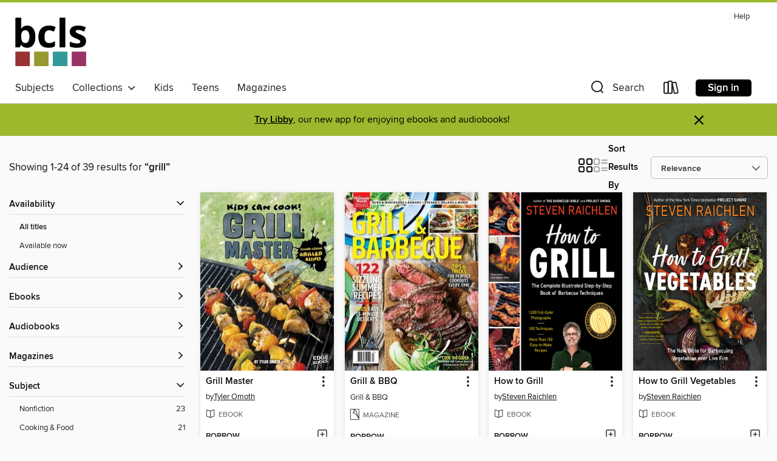

--- FILE ---
content_type: text/html; charset=utf-8
request_url: https://burlington.overdrive.com/search?query=grill
body_size: 52577
content:
<!DOCTYPE html>
<html lang="en" dir="ltr" class="no-js">
    <head>
        
    
        
    

    <meta name="twitter:title" property="og:title" content="Burlington County Library System"/>
    <meta name="twitter:description" property="og:description" content="See search results for &quot;grill&quot; in the Burlington County Library System digital collection."/>
    <meta name="twitter:image" property="og:image" content="https://thunder.cdn.overdrive.com/logo-resized/707?1635195093"/>
    <meta property="og:url" content="/search?query=grill"/>
    <meta name="twitter:card" content="summary" />
    <meta property="og:site_name" content="Burlington County Library System" />
    <meta name="twitter:site" content="@OverDriveLibs" />
    <meta property="og:locale" content="en" />
    <meta name="description" content="See search results for &quot;grill&quot; in the Burlington County Library System digital collection." />

        <meta http-equiv="X-UA-Compatible" content="IE=edge,chrome=1">
<meta name="viewport" content="width=device-width, initial-scale=1.0 user-scalable=1">





    
        
        
            
        

        <title>Search results for grill - Burlington County Library System - OverDrive</title>
    


<link rel='shortcut icon' type='image/x-icon' href='https://lightning.od-cdn.com/static/img/favicon.bb86d660d3929b5c0c65389d6a8e8aba.ico' />


    
        <meta name="twitter:title" property="og:title" content="Burlington County Library System"/>
        <meta name="twitter:description" property="og:description" content="Browse, borrow, and enjoy titles from the Burlington County Library System digital collection."/>
        <meta name="twitter:image" property="og:image" content="https://thunder.cdn.overdrive.com/logo-resized/707?1635195093"/>
        <meta property="og:url" content="/search?query=grill"/>
        <meta name="twitter:card" content="summary" />
        <meta property="og:site_name" content="Burlington County Library System" />
        <meta name="twitter:site" content="@OverDriveLibs" />
        <meta property="og:locale" content="en" />
        
    
<!-- iOS smart app banner -->
    <meta name="apple-itunes-app" content="app-id=1076402606" />
    <!-- Google Play app banner -->
    <link rel="manifest" href="https://lightning.od-cdn.com/static/manifest.ed71e3d923d287cd1dce64ae0d3cc8b8.json">
    <meta name="google-play-app" content="app-id=com.overdrive.mobile.android.libby" />
    <!-- Windows Store app banner -->
    <meta name="msApplication-ID" content="2FA138F6.LibbybyOverDrive" />
    <meta name="msApplication-PackageFamilyName" content="2FA138F6.LibbybyOverDrive_daecb9042jmvt" />


        <link rel="stylesheet" type="text/css" href="https://lightning.od-cdn.com/static/vendor.bundle.min.5eabf64aeb625aca9acda7ccc8bb0256.css" onerror="cdnError(this)" />
        <link rel="stylesheet" type="text/css" href="https://lightning.od-cdn.com/static/app.bundle.min.ffcf55beaa1e85f266f8363b9bcd4eba.css" onerror="cdnError(this)" />
        <link rel='shortcut icon' type='image/x-icon' href='https://lightning.od-cdn.com/static/img/favicon.bb86d660d3929b5c0c65389d6a8e8aba.ico' />

        
    <link rel="stylesheet" type="text/css" href="https://lightning.od-cdn.com/static/faceted-media.min.4cf2f9699e20c37ba2839a67bcf88d4d.css" />


        

<link rel="stylesheet" type="text/css" href="/assets/v3/css/45b2cd3100fbdebbdb6e3d5fa7e06ec7/colors.css?primary=%234e4e4e&primaryR=78&primaryG=78&primaryB=78&primaryFontColor=%23fff&secondary=%239cb92d&secondaryR=156&secondaryG=185&secondaryB=45&secondaryFontColor=%23000&bannerIsSecondaryColor=false&defaultColor=%23222">

        <script>
    window.OverDrive = window.OverDrive || {};
    window.OverDrive.colors = {};
    window.OverDrive.colors.primary = "#4e4e4e";
    window.OverDrive.colors.secondary = "#9cb92d";
    window.OverDrive.tenant = 16;
    window.OverDrive.libraryName = "Burlington County Library System";
    window.OverDrive.advantageKey = "";
    window.OverDrive.libraryKey = "burlington";
    window.OverDrive.accountIds = [-1];
    window.OverDrive.parentAccountKey = "burlington";
    window.OverDrive.allFeatures = "";
    window.OverDrive.libraryConfigurations = {"autocomplete":{"enabled":true},"content-holds":{"enabled":true},"getACard":{"enabled":false},"backToMainCollectionLink":{"enabled":true},"promoteLibby":{"enabled":true},"switchToLibby":{"enabled":true},"disableOdAppAccess":{"enabled":true},"bannerIsSecondaryColor":{"enabled":false},"lexileScores":{"enabled":true},"atosLevels":{"enabled":true},"gradeLevels":{"enabled":true},"interestLevels":{"enabled":true},"readingHistory":{"enabled":true},"reciprocalLending":{"enabled":true},"OzoneAuthentication":{"enabled":true},"Notifications":{"enabled":true},"kindleFooter":{"enabled":true},"kindleNav":{"enabled":true},"kindleLoanFormatLimit":{"enabled":true},"kindleSearchOffer":{"enabled":true},"kindleLoanOffer":{"enabled":true},"sampleOnlyMode":{},"luckyDayMenuLink":{"enabled":false},"disableWishlist":{"enabled":false},"simplifiedNavigationBar":{"enabled":false},"geo-idc":{"enabled":false},"libby-footer-promo":{"enabled":false}};
    window.OverDrive.mediaItems = {"769372":{"reserveId":"72073019-d016-42e0-b0a7-e956aa84f9dc","subjects":[{"id":"14","name":"Cooking & Food"},{"id":"111","name":"Nonfiction"}],"bisacCodes":["CKB005000","CKB060000"],"bisac":[{"code":"CKB005000","description":"Cooking / Methods / Barbecue & Grilling"},{"code":"CKB060000","description":"Cooking / Methods / Outdoor"}],"levels":[],"creators":[{"id":430107,"name":"Steven Raichlen","role":"Author","sortName":"Raichlen, Steven"}],"languages":[{"id":"en","name":"English"}],"isBundledChild":false,"ratings":{"maturityLevel":{"id":"generalcontent","name":"General content"},"naughtyScore":{"id":"GeneralContent","name":"General content"}},"constraints":{"isDisneyEulaRequired":false},"reviewCounts":{"premium":1,"publisherSupplier":0},"isAvailable":true,"isPreReleaseTitle":false,"estimatedReleaseDate":"2008-05-28T04:00:00Z","sample":{"href":"https://samples.overdrive.com/?crid=72073019-D016-42E0-B0A7-E956AA84F9DC&.epub-sample.overdrive.com"},"publisher":{"id":"323972","name":"Workman Publishing Company"},"subtitle":"More than 500 Great Grilling Recipes from Around the World","series":"Steven Raichlen Barbecue Bible Cookbooks","description":"<B>From &ldquo;America&rsquo;s master griller&rdquo; (Esquire) and the author of Project Griddle comes the biggest, baddest, best salute to our passion for barbecue. &#8203;</B><BR /> A 500-recipe celebration of sizzle and smoke, Steven...","availableCopies":1,"ownedCopies":1,"luckyDayAvailableCopies":0,"luckyDayOwnedCopies":0,"holdsCount":0,"holdsRatio":0,"estimatedWaitDays":14,"isFastlane":false,"availabilityType":"normal","isRecommendableToLibrary":true,"isOwned":true,"isHoldable":true,"isAdvantageFiltered":false,"visitorEligible":false,"juvenileEligible":false,"youngAdultEligible":false,"contentAccessLevels":0,"classifications":{},"type":{"id":"ebook","name":"eBook"},"covers":{"cover150Wide":{"href":"https://img2.od-cdn.com/ImageType-150/0017-1/{72073019-D016-42E0-B0A7-E956AA84F9DC}IMG150.JPG","height":200,"width":150,"primaryColor":{"hex":"#262D33","rgb":{"red":38,"green":45,"blue":51}},"isPlaceholderImage":false},"cover300Wide":{"href":"https://img3.od-cdn.com/ImageType-400/0017-1/{72073019-D016-42E0-B0A7-E956AA84F9DC}IMG400.JPG","height":400,"width":300,"primaryColor":{"hex":"#1A2127","rgb":{"red":26,"green":33,"blue":39}},"isPlaceholderImage":false},"cover510Wide":{"href":"https://img2.od-cdn.com/ImageType-100/0017-1/{72073019-D016-42E0-B0A7-E956AA84F9DC}IMG100.JPG","height":680,"width":510,"primaryColor":{"hex":"#1D242A","rgb":{"red":29,"green":36,"blue":42}},"isPlaceholderImage":false}},"id":"769372","firstCreatorName":"Steven Raichlen","firstCreatorId":430107,"firstCreatorSortName":"Raichlen, Steven","title":"The Barbecue! Bible","sortTitle":"Barbecue Bible More than 500 Great Grilling Recipes from Around the World","starRating":4.5,"starRatingCount":10,"publishDate":"2008-05-28T00:00:00Z","publishDateText":"05/28/2008","formats":[{"identifiers":[{"type":"ASIN","value":"B0075KQ566"}],"rights":[],"onSaleDateUtc":"2008-05-28T04:00:00+00:00","hasAudioSynchronizedText":false,"isBundleParent":false,"bundledContent":[],"fulfillmentType":"kindle","id":"ebook-kindle","name":"Kindle Book"},{"identifiers":[{"type":"ISBN","value":"9780761159575"}],"rights":[],"onSaleDateUtc":"2008-05-28T04:00:00+00:00","hasAudioSynchronizedText":false,"isBundleParent":false,"isbn":"9780761159575","bundledContent":[],"sample":{"href":"https://samples.overdrive.com/?crid=72073019-D016-42E0-B0A7-E956AA84F9DC&.epub-sample.overdrive.com"},"fulfillmentType":"bifocal","id":"ebook-overdrive","name":"OverDrive Read"},{"identifiers":[{"type":"ISBN","value":"9780761159575"}],"rights":[],"fileSize":18574210,"onSaleDateUtc":"2008-05-28T04:00:00+00:00","hasAudioSynchronizedText":false,"isBundleParent":false,"isbn":"9780761159575","bundledContent":[],"fulfillmentType":"epub","accessibilityStatements":{"waysOfReading":["NoInfoForModifiableDisplay","SomeNonVisualReadingSupport"],"conformance":["NoInfoForStandards"],"navigation":[],"richContent":[],"hazards":[],"legalConsiderations":[],"additionalInformation":[]},"id":"ebook-epub-adobe","name":"EPUB eBook"},{"identifiers":[{"type":"KoboBookID","value":"0280b0d2-d6d9-3e8d-983e-d2e1df77dc2d"}],"rights":[],"onSaleDateUtc":"2008-05-28T04:00:00+00:00","hasAudioSynchronizedText":false,"isBundleParent":false,"bundledContent":[],"fulfillmentType":"kobo","id":"ebook-kobo","name":"Kobo eBook"}],"publisherAccount":{"id":"17","name":"Hachette Digital, Inc."},"detailedSeries":{"seriesId":1343240,"seriesName":"Steven Raichlen Barbecue Bible Cookbooks","rank":2}},"848173":{"reserveId":"84097600-60d3-4587-be4f-d112e26615cc","subjects":[{"id":"14","name":"Cooking & Food"},{"id":"73","name":"Reference"},{"id":"111","name":"Nonfiction"}],"bisacCodes":["CKB005000","CKB060000","CKB071000"],"bisac":[{"code":"CKB005000","description":"Cooking / Methods / Barbecue & Grilling"},{"code":"CKB060000","description":"Cooking / Methods / Outdoor"},{"code":"CKB071000","description":"Cooking / Reference"}],"levels":[],"creators":[{"id":430107,"name":"Steven Raichlen","role":"Author","sortName":"Raichlen, Steven"}],"languages":[{"id":"en","name":"English"}],"isBundledChild":false,"ratings":{"maturityLevel":{"id":"generalcontent","name":"General content"},"naughtyScore":{"id":"GeneralContent","name":"General content"}},"constraints":{"isDisneyEulaRequired":false},"reviewCounts":{"premium":1,"publisherSupplier":0},"isAvailable":true,"isPreReleaseTitle":false,"estimatedReleaseDate":"2001-05-01T04:00:00Z","sample":{"href":"https://samples.overdrive.com/how-to-grill?.epub-sample.overdrive.com"},"publisher":{"id":"323972","name":"Workman Publishing Company"},"subtitle":"The Complete Illustrated Book of Barbecue Techniques, A Barbecue Bible! Cookbook","series":"Steven Raichlen Barbecue Bible Cookbooks","description":"<B>&quot;The biggest, baddest, best salute to our passion for barbecue, in glorious full-color,&#160;from &ldquo;America&rsquo;s master griller&rdquo; (<I>Esquire</I>).</B><BR /> A celebration of sizzle and smoke, Steven Raichlen&rsquo;s...","availableCopies":1,"ownedCopies":1,"luckyDayAvailableCopies":0,"luckyDayOwnedCopies":0,"holdsCount":0,"holdsRatio":0,"estimatedWaitDays":14,"isFastlane":false,"availabilityType":"normal","isRecommendableToLibrary":true,"isOwned":true,"isHoldable":true,"isAdvantageFiltered":false,"visitorEligible":false,"juvenileEligible":false,"youngAdultEligible":false,"contentAccessLevels":0,"classifications":{},"type":{"id":"ebook","name":"eBook"},"covers":{"cover150Wide":{"href":"https://img2.od-cdn.com/ImageType-150/0017-1/{84097600-60D3-4587-BE4F-D112E26615CC}IMG150.JPG","height":200,"width":150,"primaryColor":{"hex":"#524028","rgb":{"red":82,"green":64,"blue":40}},"isPlaceholderImage":false},"cover300Wide":{"href":"https://img3.od-cdn.com/ImageType-400/0017-1/{84097600-60D3-4587-BE4F-D112E26615CC}IMG400.JPG","height":400,"width":300,"primaryColor":{"hex":"#3A2B16","rgb":{"red":58,"green":43,"blue":22}},"isPlaceholderImage":false},"cover510Wide":{"href":"https://img3.od-cdn.com/ImageType-100/0017-1/{84097600-60D3-4587-BE4F-D112E26615CC}IMG100.JPG","height":680,"width":510,"primaryColor":{"hex":"#66521D","rgb":{"red":102,"green":82,"blue":29}},"isPlaceholderImage":false}},"id":"848173","firstCreatorName":"Steven Raichlen","firstCreatorId":430107,"firstCreatorSortName":"Raichlen, Steven","title":"How to Grill","sortTitle":"How to Grill The Complete Illustrated Book of Barbecue Techniques A Barbecue Bible Cookbook","starRating":3.4,"starRatingCount":10,"publishDate":"2001-05-01T00:00:00Z","publishDateText":"05/01/2001","formats":[{"identifiers":[{"type":"ASIN","value":"B007NHRARE"}],"rights":[],"onSaleDateUtc":"2001-05-01T04:00:00+00:00","hasAudioSynchronizedText":false,"isBundleParent":false,"bundledContent":[],"fulfillmentType":"kindle","id":"ebook-kindle","name":"Kindle Book"},{"identifiers":[{"type":"ISBN","value":"9780761159568"}],"rights":[],"onSaleDateUtc":"2001-05-01T04:00:00+00:00","hasAudioSynchronizedText":false,"isBundleParent":false,"isbn":"9780761159568","bundledContent":[],"sample":{"href":"https://samples.overdrive.com/how-to-grill?.epub-sample.overdrive.com"},"fulfillmentType":"bifocal","id":"ebook-overdrive","name":"OverDrive Read"},{"identifiers":[{"type":"ISBN","value":"9780761159568"}],"rights":[],"fileSize":136126945,"onSaleDateUtc":"2001-05-01T04:00:00+00:00","hasAudioSynchronizedText":false,"isBundleParent":false,"isbn":"9780761159568","bundledContent":[],"fulfillmentType":"epub","accessibilityStatements":{"waysOfReading":["NoInfoForModifiableDisplay","SomeNonVisualReadingSupport"],"conformance":["NoInfoForStandards"],"navigation":[],"richContent":[],"hazards":[],"legalConsiderations":[],"additionalInformation":[]},"id":"ebook-epub-adobe","name":"EPUB eBook"},{"identifiers":[{"type":"KoboBookID","value":"0bd841fa-5807-3f7f-ab60-46e903a2edc6"}],"rights":[],"onSaleDateUtc":"2001-05-01T04:00:00+00:00","hasAudioSynchronizedText":false,"isBundleParent":false,"bundledContent":[],"fulfillmentType":"kobo","id":"ebook-kobo","name":"Kobo eBook"}],"publisherAccount":{"id":"17","name":"Hachette Digital, Inc."},"detailedSeries":{"seriesId":1343240,"seriesName":"Steven Raichlen Barbecue Bible Cookbooks","rank":3}},"1056222":{"reserveId":"750873b1-985d-4714-9dd2-4ce641da37b5","subjects":[{"id":"26","name":"Fiction"},{"id":"57","name":"Mystery"}],"bisacCodes":["FIC022000"],"bisac":[{"code":"FIC022000","description":"Fiction / Mystery & Detective / General"}],"levels":[],"creators":[{"id":439408,"name":"Diane Mott Davidson","role":"Author","sortName":"Davidson, Diane Mott"},{"id":593328,"name":"Barbara Rosenblat","role":"Narrator","sortName":"Rosenblat, Barbara"}],"languages":[{"id":"en","name":"English"}],"imprint":{"id":"198517","name":"Recorded Books"},"isBundledChild":false,"ratings":{"maturityLevel":{"id":"generalcontent","name":"General content"},"naughtyScore":{"id":"GeneralContent","name":"General content"}},"constraints":{"isDisneyEulaRequired":false},"reviewCounts":{"premium":4,"publisherSupplier":0},"isAvailable":true,"isPreReleaseTitle":false,"estimatedReleaseDate":"2013-02-01T05:00:00Z","sample":{"href":"https://samples.overdrive.com/?crid=750873B1-985D-4714-9DD2-4CE641DA37B5&.epub-sample.overdrive.com"},"publisher":{"id":"223131","name":"Recorded Books, Inc."},"series":"Goldy Bear Culinary Mystery","description":"A chilly reception. ... <br/>Caterer Goldy Schulz has been hired to host a hockey party. But the proceedings won't be all fun and games. Unfortunately, her client won't be satisfied until Goldy adds a hefty serving of revenge.<br/>An ex-husband...","availableCopies":1,"ownedCopies":1,"luckyDayAvailableCopies":0,"luckyDayOwnedCopies":0,"holdsCount":0,"holdsRatio":0,"estimatedWaitDays":14,"isFastlane":false,"availabilityType":"normal","isRecommendableToLibrary":true,"isOwned":true,"isHoldable":true,"isAdvantageFiltered":false,"visitorEligible":false,"juvenileEligible":false,"youngAdultEligible":false,"contentAccessLevels":0,"classifications":{},"type":{"id":"audiobook","name":"Audiobook"},"covers":{"cover150Wide":{"href":"https://img1.od-cdn.com/ImageType-150/1694-1/{750873B1-985D-4714-9DD2-4CE641DA37B5}IMG150.JPG","height":200,"width":150,"primaryColor":{"hex":"#053E5C","rgb":{"red":5,"green":62,"blue":92}},"isPlaceholderImage":false},"cover300Wide":{"href":"https://img3.od-cdn.com/ImageType-400/1694-1/{750873B1-985D-4714-9DD2-4CE641DA37B5}IMG400.JPG","height":400,"width":300,"primaryColor":{"hex":"#053C5B","rgb":{"red":5,"green":60,"blue":91}},"isPlaceholderImage":false},"cover510Wide":{"href":"https://img3.od-cdn.com/ImageType-100/1694-1/{750873B1-985D-4714-9DD2-4CE641DA37B5}IMG100.JPG","height":680,"width":510,"primaryColor":{"hex":"#053C5B","rgb":{"red":5,"green":60,"blue":91}},"isPlaceholderImage":false}},"id":"1056222","firstCreatorName":"Diane Mott Davidson","firstCreatorId":439408,"firstCreatorSortName":"Davidson, Diane Mott","title":"The Grilling Season","sortTitle":"Grilling Season","starRating":4,"starRatingCount":46,"edition":"Unabridged","publishDate":"2013-02-01T00:00:00Z","publishDateText":"02/01/2013","formats":[{"identifiers":[{"type":"ISBN","value":"9781470333553"},{"type":"8","value":"recordedbooks_audio#9781470333553"},{"type":"LibraryISBN","value":"9781470342517"}],"rights":[],"fileSize":329654016,"onSaleDateUtc":"2013-02-01T05:00:00+00:00","duration":"11:26:46","hasAudioSynchronizedText":false,"isBundleParent":false,"isbn":"9781470342517","bundledContent":[],"sample":{"href":"https://samples.overdrive.com/?crid=750873B1-985D-4714-9DD2-4CE641DA37B5&.epub-sample.overdrive.com"},"fulfillmentType":"bifocal","id":"audiobook-overdrive","name":"OverDrive Listen audiobook"},{"identifiers":[{"type":"ISBN","value":"9781470333553"},{"type":"8","value":"recordedbooks_audio#9781470333553"},{"type":"LibraryISBN","value":"9781470342517"}],"rights":[],"fileSize":330151042,"onSaleDateUtc":"2013-02-01T05:00:00+00:00","partCount":11,"duration":"11:26:39","hasAudioSynchronizedText":false,"isBundleParent":false,"isbn":"9781470342517","bundledContent":[],"sample":{"href":"https://excerpts.cdn.overdrive.com/FormatType-425/1694-1/1056222-TheGrillingSeason.mp3"},"fulfillmentType":"odm","id":"audiobook-mp3","name":"MP3 audiobook"}],"publisherAccount":{"id":"4295","name":"Recorded Books, LLC"},"detailedSeries":{"seriesId":575290,"seriesName":"Goldy Bear Culinary Mystery","readingOrder":"7","rank":33}},"1981136":{"reserveId":"d63a700e-742c-47ee-b262-5405b615d676","subjects":[{"id":"14","name":"Cooking & Food"},{"id":"111","name":"Nonfiction"}],"bisacCodes":["CKB002060","CKB005000","CKB054000"],"bisac":[{"code":"CKB002060","description":"COOKING / Regional & Cultural / American / Southern States"},{"code":"CKB005000","description":"Cooking / Methods / Barbecue & Grilling"},{"code":"CKB054000","description":"Cooking / Specific Ingredients / Meat"}],"levels":[],"creators":[{"id":866376,"name":"Aaron Franklin","role":"Author","sortName":"Franklin, Aaron"},{"id":314679,"name":"Jordan Mackay","role":"Author","sortName":"Mackay, Jordan"}],"languages":[{"id":"en","name":"English"}],"imprint":{"id":"144172","name":"Ten Speed Press"},"isBundledChild":false,"ratings":{"maturityLevel":{"id":"generalcontent","name":"General content"},"naughtyScore":{"id":"GeneralContent","name":"General content"}},"constraints":{"isDisneyEulaRequired":false},"reviewCounts":{"premium":1,"publisherSupplier":2},"isAvailable":true,"isPreReleaseTitle":false,"estimatedReleaseDate":"2015-04-07T04:00:00Z","sample":{"href":"https://samples.overdrive.com/franklin-barbecue?.epub-sample.overdrive.com"},"publisher":{"id":"268037","name":"Clarkson Potter/Ten Speed"},"subtitle":"A Meat-Smoking Manifesto","description":"<b><b><i>NEW YORK TIMES </i>BESTSELLER&#160;&bull;&#160;</b>A complete meat and brisket-cooking education from the country's most celebrated pitmaster and owner of the wildly popular Austin restaurant Franklin Barbecue.</b><br>When Aaron Franklin...","availableCopies":1,"ownedCopies":1,"luckyDayAvailableCopies":0,"luckyDayOwnedCopies":0,"holdsCount":0,"holdsRatio":0,"estimatedWaitDays":14,"isFastlane":false,"availabilityType":"normal","isRecommendableToLibrary":true,"isOwned":true,"isHoldable":true,"isAdvantageFiltered":false,"visitorEligible":false,"juvenileEligible":false,"youngAdultEligible":false,"contentAccessLevels":0,"classifications":{},"type":{"id":"ebook","name":"eBook"},"covers":{"cover150Wide":{"href":"https://img3.od-cdn.com/ImageType-150/0111-1/D63/A70/0E/{D63A700E-742C-47EE-B262-5405B615D676}Img150.jpg","height":200,"width":150,"primaryColor":{"hex":"#7F7375","rgb":{"red":127,"green":115,"blue":117}},"isPlaceholderImage":false},"cover300Wide":{"href":"https://img2.od-cdn.com/ImageType-400/0111-1/D63/A70/0E/{D63A700E-742C-47EE-B262-5405B615D676}Img400.jpg","height":400,"width":300,"primaryColor":{"hex":"#7C716F","rgb":{"red":124,"green":113,"blue":111}},"isPlaceholderImage":false},"cover510Wide":{"href":"https://img3.od-cdn.com/ImageType-100/0111-1/{D63A700E-742C-47EE-B262-5405B615D676}Img100.jpg","height":680,"width":510,"primaryColor":{"hex":"#9C9BA1","rgb":{"red":156,"green":155,"blue":161}},"isPlaceholderImage":false}},"id":"1981136","firstCreatorName":"Aaron Franklin","firstCreatorId":866376,"firstCreatorSortName":"Franklin, Aaron","title":"Franklin Barbecue","sortTitle":"Franklin Barbecue A MeatSmoking Manifesto","starRating":4,"starRatingCount":54,"publishDate":"2015-04-07T00:00:00Z","publishDateText":"04/07/2015","formats":[{"identifiers":[{"type":"PublisherCatalogNumber","value":"240475"},{"type":"ASIN","value":"B00N6PFBDW"}],"rights":[],"onSaleDateUtc":"2015-04-07T04:00:00+00:00","hasAudioSynchronizedText":false,"isBundleParent":false,"bundledContent":[],"fulfillmentType":"kindle","id":"ebook-kindle","name":"Kindle Book"},{"identifiers":[{"type":"ISBN","value":"9781607747215"},{"type":"PublisherCatalogNumber","value":"240475"}],"rights":[],"fileSize":57277473,"onSaleDateUtc":"2015-04-07T04:00:00+00:00","hasAudioSynchronizedText":false,"isBundleParent":false,"isbn":"9781607747215","bundledContent":[],"sample":{"href":"https://samples.overdrive.com/franklin-barbecue?.epub-sample.overdrive.com"},"fulfillmentType":"bifocal","id":"ebook-overdrive","name":"OverDrive Read"},{"identifiers":[{"type":"ISBN","value":"9781607747215"},{"type":"PublisherCatalogNumber","value":"240475"}],"rights":[],"fileSize":57283893,"onSaleDateUtc":"2015-04-07T04:00:00+00:00","hasAudioSynchronizedText":false,"isBundleParent":false,"isbn":"9781607747215","bundledContent":[],"fulfillmentType":"epub","accessibilityStatements":{"waysOfReading":["ModifiableDisplay","SomeNonVisualReadingSupport"],"conformance":["NoInfoForStandards"],"navigation":["TableOfContents"],"richContent":[],"hazards":[],"legalConsiderations":[],"additionalInformation":["NonColorMeansOfConveyingInformation"],"summaryStatement":"Accessibility features highlighted in metadata are based on this ebook's content and format."},"id":"ebook-epub-adobe","name":"EPUB eBook"},{"identifiers":[{"type":"PublisherCatalogNumber","value":"240475"},{"type":"KoboBookID","value":"5929a45c-5b7c-3a0f-b767-8d2a45d66446"}],"rights":[],"onSaleDateUtc":"2015-04-07T04:00:00+00:00","hasAudioSynchronizedText":false,"isBundleParent":false,"bundledContent":[],"fulfillmentType":"kobo","id":"ebook-kobo","name":"Kobo eBook"}],"publisherAccount":{"id":"221","name":"Random House, Inc."}},"2677485":{"reserveId":"ad76b787-9a43-4c61-a6ba-40466b958085","subjects":[{"id":"14","name":"Cooking & Food"},{"id":"111","name":"Nonfiction"}],"bisacCodes":["CKB005000","CKB054000","CKB060000"],"bisac":[{"code":"CKB005000","description":"Cooking / Methods / Barbecue & Grilling"},{"code":"CKB054000","description":"Cooking / Specific Ingredients / Meat"},{"code":"CKB060000","description":"Cooking / Methods / Outdoor"}],"levels":[],"creators":[{"id":430107,"name":"Steven Raichlen","role":"Author","sortName":"Raichlen, Steven"}],"languages":[{"id":"en","name":"English"}],"isBundledChild":false,"ratings":{"maturityLevel":{"id":"generalcontent","name":"General content"},"naughtyScore":{"id":"GeneralContent","name":"General content"}},"constraints":{"isDisneyEulaRequired":false},"reviewCounts":{"premium":2,"publisherSupplier":0},"isAvailable":true,"isPreReleaseTitle":false,"estimatedReleaseDate":"2016-05-10T04:00:00Z","sample":{"href":"https://samples.overdrive.com/?crid=ad76b787-9a43-4c61-a6ba-40466b958085&.epub-sample.overdrive.com"},"publisher":{"id":"323972","name":"Workman Publishing Company"},"subtitle":"Seven Steps to Smoked Food Nirvana, Plus 100 Irresistible Recipes from Classic (Slam-Dunk Brisket) to Adventurous (Smoked Bacon-Bourbon Apple Crisp)","series":"Steven Raichlen Barbecue Bible Cookbooks","description":"<B>From &ldquo;America&rsquo;s master griller,&rdquo; (<I>Esquire</I>) and author of <I>Project Griddle </I>comes a step-by-step guide to cold-smoking, hot-smoking, and smoke-roasting, with 100 innovative recipes for every kind of food from...","availableCopies":1,"ownedCopies":1,"luckyDayAvailableCopies":0,"luckyDayOwnedCopies":0,"holdsCount":0,"holdsRatio":0,"estimatedWaitDays":14,"isFastlane":false,"availabilityType":"normal","isRecommendableToLibrary":true,"isOwned":true,"isHoldable":true,"isAdvantageFiltered":false,"visitorEligible":false,"juvenileEligible":false,"youngAdultEligible":false,"contentAccessLevels":0,"classifications":{},"type":{"id":"ebook","name":"eBook"},"covers":{"cover150Wide":{"href":"https://img1.od-cdn.com/ImageType-150/0017-1/{AD76B787-9A43-4C61-A6BA-40466B958085}IMG150.JPG","height":200,"width":150,"primaryColor":{"hex":"#102236","rgb":{"red":16,"green":34,"blue":54}},"isPlaceholderImage":false},"cover300Wide":{"href":"https://img3.od-cdn.com/ImageType-400/0017-1/{AD76B787-9A43-4C61-A6BA-40466B958085}IMG400.JPG","height":400,"width":300,"primaryColor":{"hex":"#112232","rgb":{"red":17,"green":34,"blue":50}},"isPlaceholderImage":false},"cover510Wide":{"href":"https://img2.od-cdn.com/ImageType-100/0017-1/{AD76B787-9A43-4C61-A6BA-40466B958085}IMG100.JPG","height":680,"width":510,"primaryColor":{"hex":"#112234","rgb":{"red":17,"green":34,"blue":52}},"isPlaceholderImage":false}},"id":"2677485","firstCreatorName":"Steven Raichlen","firstCreatorId":430107,"firstCreatorSortName":"Raichlen, Steven","title":"Project Smoke","sortTitle":"Project Smoke Seven Steps to Smoked Food Nirvana Plus 100 Irresistible Recipes from Classic (SlamDunk Brisket) to Adventurous (Smoked BaconBourbon Apple Crisp)","starRating":4,"starRatingCount":22,"publishDate":"2016-05-10T00:00:00Z","publishDateText":"05/10/2016","formats":[{"identifiers":[{"type":"ASIN","value":"B015X2PGFI"}],"rights":[],"onSaleDateUtc":"2016-05-10T04:00:00+00:00","hasAudioSynchronizedText":false,"isBundleParent":false,"bundledContent":[],"fulfillmentType":"kindle","id":"ebook-kindle","name":"Kindle Book"},{"identifiers":[{"type":"ISBN","value":"9780761189077"}],"rights":[],"fileSize":73580851,"onSaleDateUtc":"2016-05-10T04:00:00+00:00","hasAudioSynchronizedText":false,"isBundleParent":false,"isbn":"9780761189077","bundledContent":[],"sample":{"href":"https://samples.overdrive.com/?crid=ad76b787-9a43-4c61-a6ba-40466b958085&.epub-sample.overdrive.com"},"fulfillmentType":"bifocal","id":"ebook-overdrive","name":"OverDrive Read"},{"identifiers":[{"type":"ISBN","value":"9780761189077"}],"rights":[],"fileSize":75587443,"onSaleDateUtc":"2016-05-10T04:00:00+00:00","hasAudioSynchronizedText":false,"isBundleParent":false,"isbn":"9780761189077","bundledContent":[],"fulfillmentType":"epub","accessibilityStatements":{"waysOfReading":["NoInfoForModifiableDisplay","SomeNonVisualReadingSupport"],"conformance":["NoInfoForStandards"],"navigation":[],"richContent":[],"hazards":[],"legalConsiderations":[],"additionalInformation":[]},"id":"ebook-epub-adobe","name":"EPUB eBook"},{"identifiers":[{"type":"KoboBookID","value":"f44510cb-5dd8-3047-abde-d0c3640555ef"}],"rights":[],"onSaleDateUtc":"2016-05-10T04:00:00+00:00","hasAudioSynchronizedText":false,"isBundleParent":false,"bundledContent":[],"fulfillmentType":"kobo","id":"ebook-kobo","name":"Kobo eBook"}],"publisherAccount":{"id":"17","name":"Hachette Digital, Inc."},"detailedSeries":{"seriesId":1343240,"seriesName":"Steven Raichlen Barbecue Bible Cookbooks","rank":12}},"2725416":{"reserveId":"41c587e5-b639-4a19-81ae-50ccb40a7bfc","subjects":[{"id":"14","name":"Cooking & Food"},{"id":"87","name":"Technology"},{"id":"106","name":"Engineering"},{"id":"111","name":"Nonfiction"}],"bisacCodes":["CKB005000","CKB060000","TEC012000"],"bisac":[{"code":"CKB005000","description":"Cooking / Methods / Barbecue & Grilling"},{"code":"CKB060000","description":"Cooking / Methods / Outdoor"},{"code":"TEC012000","description":"Technology & Engineering / Food Science / General"}],"levels":[],"creators":[{"id":1142111,"name":"Meathead Goldwyn","role":"Author","sortName":"Goldwyn, Meathead"},{"id":1142110,"name":"Rux Martin","role":"Author","sortName":"Martin, Rux"}],"languages":[{"id":"en","name":"English"}],"imprint":{"id":"154242","name":"Harvest"},"isBundledChild":false,"ratings":{"maturityLevel":{"id":"generalcontent","name":"General content"},"naughtyScore":{"id":"GeneralContent","name":"General content"}},"constraints":{"isDisneyEulaRequired":false},"reviewCounts":{"premium":3,"publisherSupplier":0},"isAvailable":true,"isPreReleaseTitle":false,"estimatedReleaseDate":"2016-05-17T04:00:00Z","sample":{"href":"https://samples.overdrive.com/?crid=41c587e5-b639-4a19-81ae-50ccb40a7bfc&.epub-sample.overdrive.com"},"publisher":{"id":"582","name":"HarperCollins"},"subtitle":"The Science of Great Barbecue and Grilling","description":"<p><strong>New York Times Bestseller</strong></p><p><strong>Named \"22 Essential Cookbooks for Every Kitchen\" by SeriousEats.com</strong></p><p><strong>Named \"25 Favorite Cookbooks of All Time\" by Christopher Kimball</strong></p><p><strong>Named...","availableCopies":1,"ownedCopies":1,"luckyDayAvailableCopies":0,"luckyDayOwnedCopies":0,"holdsCount":0,"holdsRatio":0,"estimatedWaitDays":14,"isFastlane":false,"availabilityType":"normal","isRecommendableToLibrary":true,"isOwned":true,"isHoldable":true,"isAdvantageFiltered":false,"visitorEligible":false,"juvenileEligible":false,"youngAdultEligible":false,"contentAccessLevels":0,"classifications":{},"type":{"id":"ebook","name":"eBook"},"covers":{"cover150Wide":{"href":"https://img2.od-cdn.com/ImageType-150/0874-1/41C/587/E5/{41C587E5-B639-4A19-81AE-50CCB40A7BFC}Img150.jpg","height":200,"width":150,"primaryColor":{"hex":"#80A1D4","rgb":{"red":128,"green":161,"blue":212}},"isPlaceholderImage":false},"cover300Wide":{"href":"https://img2.od-cdn.com/ImageType-400/0874-1/41C/587/E5/{41C587E5-B639-4A19-81AE-50CCB40A7BFC}Img400.jpg","height":400,"width":300,"primaryColor":{"hex":"#80A1D4","rgb":{"red":128,"green":161,"blue":212}},"isPlaceholderImage":false},"cover510Wide":{"href":"https://img1.od-cdn.com/ImageType-100/0874-1/{41C587E5-B639-4A19-81AE-50CCB40A7BFC}Img100.jpg","height":680,"width":510,"primaryColor":{"hex":"#7FA0D5","rgb":{"red":127,"green":160,"blue":213}},"isPlaceholderImage":false}},"id":"2725416","firstCreatorName":"Meathead Goldwyn","firstCreatorId":1142111,"firstCreatorSortName":"Goldwyn, Meathead","title":"Meathead","sortTitle":"Meathead The Science of Great Barbecue and Grilling","starRating":4.2,"starRatingCount":19,"publishDate":"2016-05-17T00:00:00Z","publishDateText":"05/17/2016","formats":[{"identifiers":[{"type":"ASIN","value":"B01FX1AUNC"}],"rights":[],"onSaleDateUtc":"2016-05-17T04:00:00+00:00","hasAudioSynchronizedText":false,"isBundleParent":false,"bundledContent":[],"fulfillmentType":"kindle","id":"ebook-kindle","name":"Kindle Book"},{"identifiers":[{"type":"ISBN","value":"9780544018501"}],"rights":[],"fileSize":46742044,"onSaleDateUtc":"2016-05-17T04:00:00+00:00","hasAudioSynchronizedText":false,"isBundleParent":false,"isbn":"9780544018501","bundledContent":[],"sample":{"href":"https://samples.overdrive.com/?crid=41c587e5-b639-4a19-81ae-50ccb40a7bfc&.epub-sample.overdrive.com"},"fulfillmentType":"bifocal","id":"ebook-overdrive","name":"OverDrive Read"},{"identifiers":[{"type":"ISBN","value":"9780544018501"}],"rights":[],"fileSize":46792646,"onSaleDateUtc":"2016-05-17T04:00:00+00:00","hasAudioSynchronizedText":false,"isBundleParent":false,"isbn":"9780544018501","bundledContent":[],"fulfillmentType":"epub","accessibilityStatements":{"waysOfReading":["NoInfoForModifiableDisplay","SomeNonVisualReadingSupport"],"conformance":["NoInfoForStandards"],"navigation":[],"richContent":[],"hazards":[],"legalConsiderations":[],"additionalInformation":[]},"id":"ebook-epub-adobe","name":"EPUB eBook"},{"identifiers":[{"type":"KoboBookID","value":"2709b0bc-89ba-35bb-911e-58287b093e5d"}],"rights":[],"onSaleDateUtc":"2016-05-17T04:00:00+00:00","hasAudioSynchronizedText":false,"isBundleParent":false,"bundledContent":[],"fulfillmentType":"kobo","id":"ebook-kobo","name":"Kobo eBook"}],"publisherAccount":{"id":"436","name":"HarperCollins Publishers Inc."}},"3645229":{"reserveId":"000c4598-594b-496c-8e52-87a4a1c79392","subjects":[{"id":"14","name":"Cooking & Food"},{"id":"111","name":"Nonfiction"}],"bisacCodes":["CKB005000","CKB054000","CKB060000"],"bisac":[{"code":"CKB005000","description":"Cooking / Methods / Barbecue & Grilling"},{"code":"CKB054000","description":"Cooking / Specific Ingredients / Meat"},{"code":"CKB060000","description":"Cooking / Methods / Outdoor"}],"levels":[],"creators":[{"id":566031,"name":"Mark Bittman","role":"Author","sortName":"Bittman, Mark"},{"id":852055,"name":"Christina Holmes","role":"Other","sortName":"Holmes, Christina"}],"languages":[{"id":"en","name":"English"}],"imprint":{"id":"154242","name":"Harvest"},"isBundledChild":false,"ratings":{"maturityLevel":{"id":"generalcontent","name":"General content"},"naughtyScore":{"id":"GeneralContent","name":"General content"}},"constraints":{"isDisneyEulaRequired":false},"reviewCounts":{"premium":3,"publisherSupplier":0},"isAvailable":true,"isPreReleaseTitle":false,"estimatedReleaseDate":"2018-05-14T04:00:00Z","sample":{"href":"https://samples.overdrive.com/?crid=000c4598-594b-496c-8e52-87a4a1c79392&.epub-sample.overdrive.com"},"publisher":{"id":"582","name":"HarperCollins"},"subtitle":"Simple Recipes for Great Flame-Cooked Food","series":"How to Cook Everything","description":"<strong>The ultimate grilling guide and the latest in Mark Bittman's acclaimed How to Cook Everything series</strong><BR /> Here's how to grill absolutely everything&#8212;from the perfect steak to cedar-plank salmon to pizza&#8212;explained in...","availableCopies":1,"ownedCopies":1,"luckyDayAvailableCopies":0,"luckyDayOwnedCopies":0,"holdsCount":0,"holdsRatio":0,"estimatedWaitDays":14,"isFastlane":false,"availabilityType":"normal","isRecommendableToLibrary":true,"isOwned":true,"isHoldable":true,"isAdvantageFiltered":false,"visitorEligible":false,"juvenileEligible":false,"youngAdultEligible":false,"contentAccessLevels":0,"classifications":{},"type":{"id":"ebook","name":"eBook"},"covers":{"cover150Wide":{"href":"https://img1.od-cdn.com/ImageType-150/0874-1/000/C45/98/{000C4598-594B-496C-8E52-87A4A1C79392}Img150.jpg","height":200,"width":150,"primaryColor":{"hex":"#562D0D","rgb":{"red":86,"green":45,"blue":13}},"isPlaceholderImage":false},"cover300Wide":{"href":"https://img1.od-cdn.com/ImageType-400/0874-1/000/C45/98/{000C4598-594B-496C-8E52-87A4A1C79392}Img400.jpg","height":400,"width":300,"primaryColor":{"hex":"#050000","rgb":{"red":5,"green":0,"blue":0}},"isPlaceholderImage":false},"cover510Wide":{"href":"https://img1.od-cdn.com/ImageType-100/0874-1/{000C4598-594B-496C-8E52-87A4A1C79392}Img100.jpg","height":680,"width":510,"primaryColor":{"hex":"#000706","rgb":{"red":0,"green":7,"blue":6}},"isPlaceholderImage":false}},"id":"3645229","firstCreatorName":"Mark Bittman","firstCreatorId":566031,"firstCreatorSortName":"Bittman, Mark","title":"How to Grill Everything","sortTitle":"How to Grill Everything Simple Recipes for Great FlameCooked Food","starRating":3.8,"starRatingCount":20,"publishDate":"2018-05-14T00:00:00Z","publishDateText":"05/14/2018","formats":[{"identifiers":[{"type":"ASIN","value":"B0777JGTBB"}],"rights":[],"onSaleDateUtc":"2018-05-14T04:00:00+00:00","hasAudioSynchronizedText":false,"isBundleParent":false,"bundledContent":[],"fulfillmentType":"kindle","id":"ebook-kindle","name":"Kindle Book"},{"identifiers":[{"type":"ISBN","value":"9780544790827"}],"rights":[],"fileSize":83067810,"onSaleDateUtc":"2018-05-14T04:00:00+00:00","hasAudioSynchronizedText":false,"isBundleParent":false,"isbn":"9780544790827","bundledContent":[],"sample":{"href":"https://samples.overdrive.com/?crid=000c4598-594b-496c-8e52-87a4a1c79392&.epub-sample.overdrive.com"},"fulfillmentType":"bifocal","id":"ebook-overdrive","name":"OverDrive Read"},{"identifiers":[{"type":"ISBN","value":"9780544790827"}],"rights":[],"fileSize":83049886,"onSaleDateUtc":"2018-05-14T04:00:00+00:00","hasAudioSynchronizedText":false,"isBundleParent":false,"isbn":"9780544790827","bundledContent":[],"fulfillmentType":"epub","accessibilityStatements":{"waysOfReading":["NoInfoForModifiableDisplay","SomeNonVisualReadingSupport"],"conformance":["NoInfoForStandards"],"navigation":[],"richContent":[],"hazards":[],"legalConsiderations":[],"additionalInformation":[]},"id":"ebook-epub-adobe","name":"EPUB eBook"},{"identifiers":[{"type":"KoboBookID","value":"30d93a91-97af-32e4-84ff-9e6cc348e65f"}],"rights":[],"onSaleDateUtc":"2018-05-14T04:00:00+00:00","hasAudioSynchronizedText":false,"isBundleParent":false,"bundledContent":[],"fulfillmentType":"kobo","id":"ebook-kobo","name":"Kobo eBook"}],"publisherAccount":{"id":"436","name":"HarperCollins Publishers Inc."},"detailedSeries":{"seriesId":1487502,"seriesName":"How to Cook Everything","rank":7}},"4831049":{"reserveId":"bd1d33f8-3912-45fe-b309-5049951adfc0","subjects":[{"id":"14","name":"Cooking & Food"},{"id":"35","name":"Health & Fitness"},{"id":"45","name":"Juvenile Nonfiction"}],"bisacCodes":["JNF014000","JNF024010"],"bisac":[{"code":"JNF014000","description":"Juvenile Nonfiction / Cooking & Food"},{"code":"JNF024010","description":"Juvenile Nonfiction / Health & Daily Living / Diet & Nutrition"}],"levels":[{"value":"870","id":"lexile","name":"Lexile Score"},{"low":"400","high":"500","value":"4-5","id":"reading-level","name":"Reading Level"}],"creators":[{"id":762084,"name":"Tyler Omoth","role":"Author","sortName":"Omoth, Tyler"}],"languages":[{"id":"en","name":"English"}],"imprint":{"id":"128834","name":"Capstone Press"},"isBundledChild":false,"ratings":{"maturityLevel":{"id":"juvenile","name":"Juvenile"},"naughtyScore":{"id":"Juvenile","name":"Juvenile"}},"constraints":{"isDisneyEulaRequired":false},"reviewCounts":{"premium":1,"publisherSupplier":0},"isAvailable":true,"isPreReleaseTitle":false,"estimatedReleaseDate":"2019-05-01T04:00:00Z","sample":{"href":"https://samples.overdrive.com/?crid=bd1d33f8-3912-45fe-b309-5049951adfc0&.epub-sample.overdrive.com"},"publisher":{"id":"211998","name":"Capstone"},"subtitle":"Finger-Licking Grilled Recipes","series":"Kids Can Cook!","description":"Juicy steaks and cheeseburgers, finger-licking ribs, and delicious fire-grilled fish and vegetables. These are just a few of the lip-smacking foods that can be made on the grill. The easy-to-follow recipes and creative tips in this book will...","availableCopies":1,"ownedCopies":1,"luckyDayAvailableCopies":0,"luckyDayOwnedCopies":0,"holdsCount":0,"holdsRatio":0,"estimatedWaitDays":14,"isFastlane":false,"availabilityType":"normal","isRecommendableToLibrary":true,"isOwned":true,"isHoldable":true,"isAdvantageFiltered":false,"visitorEligible":false,"juvenileEligible":false,"youngAdultEligible":false,"contentAccessLevels":0,"classifications":{},"type":{"id":"ebook","name":"eBook"},"covers":{"cover150Wide":{"href":"https://img1.od-cdn.com/ImageType-150/1300-1/BD1/D33/F8/{BD1D33F8-3912-45FE-B309-5049951ADFC0}Img150.jpg","height":200,"width":150,"primaryColor":{"hex":"#AFC68E","rgb":{"red":175,"green":198,"blue":142}},"isPlaceholderImage":false},"cover300Wide":{"href":"https://img2.od-cdn.com/ImageType-400/1300-1/BD1/D33/F8/{BD1D33F8-3912-45FE-B309-5049951ADFC0}Img400.jpg","height":400,"width":300,"primaryColor":{"hex":"#B6CE90","rgb":{"red":182,"green":206,"blue":144}},"isPlaceholderImage":false},"cover510Wide":{"href":"https://img1.od-cdn.com/ImageType-100/1300-1/{BD1D33F8-3912-45FE-B309-5049951ADFC0}Img100.jpg","height":680,"width":510,"primaryColor":{"hex":"#B9D195","rgb":{"red":185,"green":209,"blue":149}},"isPlaceholderImage":false}},"id":"4831049","firstCreatorName":"Tyler Omoth","firstCreatorId":762084,"firstCreatorSortName":"Omoth, Tyler","title":"Grill Master","sortTitle":"Grill Master FingerLicking Grilled Recipes","starRating":3,"starRatingCount":2,"publishDate":"2019-05-01T00:00:00Z","publishDateText":"05/01/2019","formats":[{"identifiers":[{"type":"ISBN","value":"9781496656933"}],"rights":[],"onSaleDateUtc":"2019-05-01T04:00:00+00:00","hasAudioSynchronizedText":false,"isBundleParent":false,"isbn":"9781496656933","bundledContent":[],"sample":{"href":"https://samples.overdrive.com/?crid=bd1d33f8-3912-45fe-b309-5049951adfc0&.epub-sample.overdrive.com"},"fulfillmentType":"bifocal","id":"ebook-overdrive","name":"OverDrive Read"},{"identifiers":[{"type":"ISBN","value":"9781496656933"}],"rights":[],"fileSize":18177651,"onSaleDateUtc":"2019-05-01T04:00:00+00:00","hasAudioSynchronizedText":false,"isBundleParent":false,"isbn":"9781496656933","bundledContent":[],"fulfillmentType":"epub","accessibilityStatements":{"waysOfReading":["NoInfoForModifiableDisplay","NoInfoForNonVisualReadingSupport"],"conformance":["MeetsStandards"],"navigation":["TableOfContents"],"richContent":[],"hazards":[],"legalConsiderations":[],"additionalInformation":[],"epubVersion":"1.0","wcagVersion":"2.0","wcagLevel":"AA"},"id":"ebook-epub-adobe","name":"EPUB eBook"},{"identifiers":[{"type":"KoboBookID","value":"ce5db491-3e2b-36a5-ab21-3e893c32d940"}],"rights":[],"onSaleDateUtc":"2019-05-01T04:00:00+00:00","hasAudioSynchronizedText":false,"isBundleParent":false,"bundledContent":[],"fulfillmentType":"kobo","id":"ebook-kobo","name":"Kobo eBook"}],"publisherAccount":{"id":"3086","name":"Capstone"},"detailedSeries":{"seriesId":1325836,"seriesName":"Kids Can Cook!","rank":4}},"5342804":{"reserveId":"7aa0b066-8036-4441-aa43-a93e28312c81","subjects":[{"id":"14","name":"Cooking & Food"},{"id":"111","name":"Nonfiction"}],"bisacCodes":["CKB023000","CKB101000"],"bisac":[{"code":"CKB023000","description":"Cooking / Methods / General"},{"code":"CKB101000","description":"Cooking / Courses & Dishes / General"}],"levels":[],"creators":[{"id":2190734,"name":"Sam Zien","role":"Author","sortName":"Zien, Sam"}],"languages":[{"id":"en","name":"English"}],"isBundledChild":false,"ratings":{"maturityLevel":{"id":"generalcontent","name":"General content"},"naughtyScore":{"id":"GeneralContent","name":"General content"}},"constraints":{"isDisneyEulaRequired":false},"reviewCounts":{"premium":2,"publisherSupplier":0},"isAvailable":true,"isPreReleaseTitle":false,"estimatedReleaseDate":"2020-11-10T05:00:00Z","sample":{"href":"https://samples.overdrive.com/?crid=7aa0b066-8036-4441-aa43-a93e28312c81&.epub-sample.overdrive.com"},"publisher":{"id":"105906","name":"Countryman Press"},"subtitle":"Recipes with Intentional Leftovers","description":"<p><strong>20 master recipes, more than 100 dishes&#8212;weeknight cooking has never been so exciting or so easy!</strong></p>\nSay goodbye to fourth-night-in-a-row meat loaf and identical containers of tragically \"meal-prepped\" chicken thighs....","availableCopies":1,"ownedCopies":1,"luckyDayAvailableCopies":0,"luckyDayOwnedCopies":0,"holdsCount":0,"holdsRatio":0,"estimatedWaitDays":14,"isFastlane":false,"availabilityType":"normal","isRecommendableToLibrary":true,"isOwned":true,"isHoldable":true,"isAdvantageFiltered":false,"visitorEligible":false,"juvenileEligible":false,"youngAdultEligible":false,"contentAccessLevels":0,"classifications":{},"type":{"id":"ebook","name":"eBook"},"covers":{"cover150Wide":{"href":"https://img2.od-cdn.com/ImageType-150/0044-1/7AA/0B0/66/{7AA0B066-8036-4441-AA43-A93E28312C81}Img150.jpg","height":200,"width":150,"primaryColor":{"hex":"#DBA231","rgb":{"red":219,"green":162,"blue":49}},"isPlaceholderImage":false},"cover300Wide":{"href":"https://img1.od-cdn.com/ImageType-400/0044-1/7AA/0B0/66/{7AA0B066-8036-4441-AA43-A93E28312C81}Img400.jpg","height":400,"width":300,"primaryColor":{"hex":"#E1A126","rgb":{"red":225,"green":161,"blue":38}},"isPlaceholderImage":false},"cover510Wide":{"href":"https://img2.od-cdn.com/ImageType-100/0044-1/{7AA0B066-8036-4441-AA43-A93E28312C81}Img100.jpg","height":680,"width":510,"primaryColor":{"hex":"#E2A926","rgb":{"red":226,"green":169,"blue":38}},"isPlaceholderImage":false}},"id":"5342804","firstCreatorName":"Sam Zien","firstCreatorId":2190734,"firstCreatorSortName":"Zien, Sam","title":"Sam the Cooking Guy","sortTitle":"Sam the Cooking Guy Recipes with Intentional Leftovers","starRating":3.5,"starRatingCount":10,"publishDate":"2020-11-10T00:00:00Z","publishDateText":"11/10/2020","formats":[{"identifiers":[{"type":"ISBN","value":"9781682686034"},{"type":"ASIN","value":"B085STZP2N"}],"rights":[],"onSaleDateUtc":"2020-11-10T05:00:00+00:00","hasAudioSynchronizedText":false,"isBundleParent":false,"isbn":"9781682686034","bundledContent":[],"fulfillmentType":"kindle","id":"ebook-kindle","name":"Kindle Book"},{"identifiers":[{"type":"ISBN","value":"9781682686034"}],"rights":[],"onSaleDateUtc":"2020-11-10T05:00:00+00:00","hasAudioSynchronizedText":false,"isBundleParent":false,"isbn":"9781682686034","bundledContent":[],"sample":{"href":"https://samples.overdrive.com/?crid=7aa0b066-8036-4441-aa43-a93e28312c81&.epub-sample.overdrive.com"},"fulfillmentType":"bifocal","id":"ebook-overdrive","name":"OverDrive Read"},{"identifiers":[{"type":"ISBN","value":"9781682686034"}],"rights":[],"fileSize":36460112,"onSaleDateUtc":"2020-11-10T05:00:00+00:00","hasAudioSynchronizedText":false,"isBundleParent":false,"isbn":"9781682686034","bundledContent":[],"fulfillmentType":"epub","accessibilityStatements":{"waysOfReading":["NoInfoForModifiableDisplay","SomeNonVisualReadingSupport"],"conformance":["NoInfoForStandards"],"navigation":[],"richContent":[],"hazards":[],"legalConsiderations":[],"additionalInformation":[]},"id":"ebook-epub-adobe","name":"EPUB eBook"},{"identifiers":[{"type":"ISBN","value":"9781682686034"},{"type":"KoboBookID","value":"f1e89172-398b-3bb9-8de4-3df3d4882464"}],"rights":[],"onSaleDateUtc":"2020-11-10T05:00:00+00:00","hasAudioSynchronizedText":false,"isBundleParent":false,"isbn":"9781682686034","bundledContent":[],"fulfillmentType":"kobo","id":"ebook-kobo","name":"Kobo eBook"}],"publisherAccount":{"id":"113","name":"W. W. Norton & Company"}},"5649933":{"reserveId":"fe17d565-23e0-4ab7-b3c6-80afe8a85544","subjects":[{"id":"14","name":"Cooking & Food"},{"id":"111","name":"Nonfiction"}],"bisacCodes":["CKB002060","CKB005000","CKB115000"],"bisac":[{"code":"CKB002060","description":"COOKING / Regional & Cultural / American / Southern States"},{"code":"CKB005000","description":"Cooking / Methods / Barbecue & Grilling"},{"code":"CKB115000","description":"Cooking / Individual Chefs & Restaurants"}],"levels":[],"creators":[{"id":1828501,"name":"Rodney Scott","role":"Author","sortName":"Scott, Rodney"},{"id":298797,"name":"Lolis Eric Elie","role":"Author","sortName":"Elie, Lolis Eric"}],"languages":[{"id":"en","name":"English"}],"imprint":{"id":"144174","name":"Clarkson Potter"},"isBundledChild":false,"ratings":{"maturityLevel":{"id":"generalcontent","name":"General content"},"naughtyScore":{"id":"GeneralContent","name":"General content"}},"constraints":{"isDisneyEulaRequired":false},"reviewCounts":{"premium":2,"publisherSupplier":0},"isAvailable":true,"isPreReleaseTitle":false,"estimatedReleaseDate":"2021-03-16T04:00:00Z","sample":{"href":"https://samples.overdrive.com/?crid=fe17d565-23e0-4ab7-b3c6-80afe8a85544&.epub-sample.overdrive.com"},"publisher":{"id":"268037","name":"Clarkson Potter/Ten Speed"},"subtitle":"Every Day Is a Good Day: A Cookbook","description":"<b>IACP COOKBOOK OF THE YEAR AWARD WINNER &bull; In the first cookbook by a Black pitmaster, James Beard Award&ndash;winning chef Rodney Scott celebrates an incredible culinary legacy through his life story, family traditions, and unmatched...","availableCopies":1,"ownedCopies":1,"luckyDayAvailableCopies":0,"luckyDayOwnedCopies":0,"holdsCount":0,"holdsRatio":0,"estimatedWaitDays":14,"isFastlane":false,"availabilityType":"normal","isRecommendableToLibrary":true,"isOwned":true,"isHoldable":true,"isAdvantageFiltered":false,"visitorEligible":false,"juvenileEligible":false,"youngAdultEligible":false,"contentAccessLevels":0,"classifications":{},"type":{"id":"ebook","name":"eBook"},"covers":{"cover150Wide":{"href":"https://img3.od-cdn.com/ImageType-150/0111-1/FE1/7D5/65/{FE17D565-23E0-4AB7-B3C6-80AFE8A85544}Img150.jpg","height":200,"width":150,"primaryColor":{"hex":"#FEFDFF","rgb":{"red":254,"green":253,"blue":255}},"isPlaceholderImage":false},"cover300Wide":{"href":"https://img2.od-cdn.com/ImageType-400/0111-1/FE1/7D5/65/{FE17D565-23E0-4AB7-B3C6-80AFE8A85544}Img400.jpg","height":400,"width":300,"primaryColor":{"hex":"#FAFCFB","rgb":{"red":250,"green":252,"blue":251}},"isPlaceholderImage":false},"cover510Wide":{"href":"https://img2.od-cdn.com/ImageType-100/0111-1/{FE17D565-23E0-4AB7-B3C6-80AFE8A85544}Img100.jpg","height":680,"width":510,"primaryColor":{"hex":"#FBFBFB","rgb":{"red":251,"green":251,"blue":251}},"isPlaceholderImage":false}},"id":"5649933","firstCreatorName":"Rodney Scott","firstCreatorId":1828501,"firstCreatorSortName":"Scott, Rodney","title":"Rodney Scott's World of BBQ","sortTitle":"Rodney Scotts World of BBQ Every Day Is a Good Day A Cookbook","starRating":4.1,"starRatingCount":19,"publishDate":"2021-03-16T00:00:00Z","publishDateText":"03/16/2021","formats":[{"identifiers":[{"type":"ISBN","value":"9781984826947"},{"type":"PublisherCatalogNumber","value":"659523"},{"type":"ASIN","value":"B08F4K4BNM"}],"rights":[],"onSaleDateUtc":"2021-03-16T04:00:00+00:00","hasAudioSynchronizedText":false,"isBundleParent":false,"isbn":"9781984826947","bundledContent":[],"fulfillmentType":"kindle","id":"ebook-kindle","name":"Kindle Book"},{"identifiers":[{"type":"ISBN","value":"9781984826947"},{"type":"PublisherCatalogNumber","value":"659523"}],"rights":[],"onSaleDateUtc":"2021-03-16T04:00:00+00:00","hasAudioSynchronizedText":false,"isBundleParent":false,"isbn":"9781984826947","bundledContent":[],"sample":{"href":"https://samples.overdrive.com/?crid=fe17d565-23e0-4ab7-b3c6-80afe8a85544&.epub-sample.overdrive.com"},"fulfillmentType":"bifocal","id":"ebook-overdrive","name":"OverDrive Read"},{"identifiers":[{"type":"ISBN","value":"9781984826947"},{"type":"PublisherCatalogNumber","value":"659523"}],"rights":[],"fileSize":120734072,"onSaleDateUtc":"2021-03-16T04:00:00+00:00","hasAudioSynchronizedText":false,"isBundleParent":false,"isbn":"9781984826947","bundledContent":[],"fulfillmentType":"epub","accessibilityStatements":{"waysOfReading":["ModifiableDisplay","SomeNonVisualReadingSupport"],"conformance":["NoInfoForStandards"],"navigation":["TableOfContents"],"richContent":[],"hazards":[],"legalConsiderations":[],"additionalInformation":["HighContrastText","NonColorMeansOfConveyingInformation"],"summaryStatement":"Accessibility features highlighted in metadata are based on this ebook's content and format."},"id":"ebook-epub-adobe","name":"EPUB eBook"},{"identifiers":[{"type":"ISBN","value":"9781984826947"},{"type":"PublisherCatalogNumber","value":"659523"},{"type":"KoboBookID","value":"5170a0c4-c52b-3f31-bd14-71f3c2fc8f28"}],"rights":[],"onSaleDateUtc":"2021-03-16T04:00:00+00:00","hasAudioSynchronizedText":false,"isBundleParent":false,"isbn":"9781984826947","bundledContent":[],"fulfillmentType":"kobo","id":"ebook-kobo","name":"Kobo eBook"}],"publisherAccount":{"id":"221","name":"Random House, Inc."}},"5697098":{"reserveId":"23285446-6334-4718-88ef-45a65786b4a2","subjects":[{"id":"14","name":"Cooking & Food"},{"id":"111","name":"Nonfiction"}],"bisacCodes":["CKB060000","CKB085000","CKB086000"],"bisac":[{"code":"CKB060000","description":"Cooking / Methods / Outdoor"},{"code":"CKB085000","description":"Cooking / Specific Ingredients / Vegetables"},{"code":"CKB086000","description":"COOKING / Vegetarian"}],"levels":[],"creators":[{"id":430107,"name":"Steven Raichlen","role":"Author","sortName":"Raichlen, Steven"}],"languages":[{"id":"en","name":"English"}],"isBundledChild":false,"ratings":{"maturityLevel":{"id":"generalcontent","name":"General content"},"naughtyScore":{"id":"GeneralContent","name":"General content"}},"constraints":{"isDisneyEulaRequired":false},"reviewCounts":{"premium":3,"publisherSupplier":0},"isAvailable":true,"isPreReleaseTitle":false,"estimatedReleaseDate":"2021-05-11T04:00:00Z","sample":{"href":"https://samples.overdrive.com/?crid=23285446-6334-4718-88ef-45a65786b4a2&.epub-sample.overdrive.com"},"publisher":{"id":"323972","name":"Workman Publishing Company"},"subtitle":"The New Bible for Barbecuing Vegetables over Live Fire","series":"Steven Raichlen Barbecue Bible Cookbooks","description":"<B>From the author of <I>Project Griddle</I>, this mouthwatering, ground breaking cookbook from &ldquo;America&rsquo;s master griller&rdquo; (<I>Esquire</I>) shows how to bring live fire or wood smoke to every imaginable vegetable.</B><BR /> How...","availableCopies":1,"ownedCopies":1,"luckyDayAvailableCopies":0,"luckyDayOwnedCopies":0,"holdsCount":0,"holdsRatio":0,"estimatedWaitDays":14,"isFastlane":false,"availabilityType":"normal","isRecommendableToLibrary":true,"isOwned":true,"isHoldable":true,"isAdvantageFiltered":false,"visitorEligible":false,"juvenileEligible":false,"youngAdultEligible":false,"contentAccessLevels":0,"classifications":{},"type":{"id":"ebook","name":"eBook"},"covers":{"cover150Wide":{"href":"https://img1.od-cdn.com/ImageType-150/0017-1/{23285446-6334-4718-88EF-45A65786B4A2}IMG150.JPG","height":200,"width":150,"primaryColor":{"hex":"#1D1E20","rgb":{"red":29,"green":30,"blue":32}},"isPlaceholderImage":false},"cover300Wide":{"href":"https://img1.od-cdn.com/ImageType-400/0017-1/{23285446-6334-4718-88EF-45A65786B4A2}IMG400.JPG","height":400,"width":300,"primaryColor":{"hex":"#181A19","rgb":{"red":24,"green":26,"blue":25}},"isPlaceholderImage":false},"cover510Wide":{"href":"https://img2.od-cdn.com/ImageType-100/0017-1/{23285446-6334-4718-88EF-45A65786B4A2}IMG100.JPG","height":680,"width":510,"primaryColor":{"hex":"#191B18","rgb":{"red":25,"green":27,"blue":24}},"isPlaceholderImage":false}},"id":"5697098","firstCreatorName":"Steven Raichlen","firstCreatorId":430107,"firstCreatorSortName":"Raichlen, Steven","title":"How to Grill Vegetables","sortTitle":"How to Grill Vegetables The New Bible for Barbecuing Vegetables over Live Fire","starRating":3,"starRatingCount":8,"publishDate":"2021-05-11T00:00:00Z","publishDateText":"05/11/2021","formats":[{"identifiers":[{"type":"ASIN","value":"B08GF81B6L"}],"rights":[],"onSaleDateUtc":"2021-05-11T04:00:00+00:00","hasAudioSynchronizedText":false,"isBundleParent":false,"bundledContent":[],"fulfillmentType":"kindle","id":"ebook-kindle","name":"Kindle Book"},{"identifiers":[{"type":"ISBN","value":"9781523513994"}],"rights":[],"onSaleDateUtc":"2021-05-11T04:00:00+00:00","hasAudioSynchronizedText":false,"isBundleParent":false,"isbn":"9781523513994","bundledContent":[],"sample":{"href":"https://samples.overdrive.com/?crid=23285446-6334-4718-88ef-45a65786b4a2&.epub-sample.overdrive.com"},"fulfillmentType":"bifocal","id":"ebook-overdrive","name":"OverDrive Read"},{"identifiers":[{"type":"ISBN","value":"9781523513994"}],"rights":[],"fileSize":38332574,"onSaleDateUtc":"2021-05-11T04:00:00+00:00","hasAudioSynchronizedText":false,"isBundleParent":false,"isbn":"9781523513994","bundledContent":[],"fulfillmentType":"epub","accessibilityStatements":{"waysOfReading":["NoInfoForModifiableDisplay","SomeNonVisualReadingSupport"],"conformance":["NoInfoForStandards"],"navigation":[],"richContent":[],"hazards":[],"legalConsiderations":[],"additionalInformation":[]},"id":"ebook-epub-adobe","name":"EPUB eBook"},{"identifiers":[{"type":"KoboBookID","value":"ddc778fe-2537-385d-96e8-ea231ad978d3"}],"rights":[],"onSaleDateUtc":"2021-05-11T04:00:00+00:00","hasAudioSynchronizedText":false,"isBundleParent":false,"bundledContent":[],"fulfillmentType":"kobo","id":"ebook-kobo","name":"Kobo eBook"}],"publisherAccount":{"id":"17","name":"Hachette Digital, Inc."},"detailedSeries":{"seriesId":1343240,"seriesName":"Steven Raichlen Barbecue Bible Cookbooks","rank":16}},"6384732":{"reserveId":"eff5d143-09b1-40e9-8a24-09576f9c0dfe","subjects":[{"id":"14","name":"Cooking & Food"},{"id":"111","name":"Nonfiction"}],"bisacCodes":["CKB005000","CKB060000","CKB078000"],"bisac":[{"code":"CKB005000","description":"Cooking / Methods / Barbecue & Grilling"},{"code":"CKB060000","description":"Cooking / Methods / Outdoor"},{"code":"CKB078000","description":"COOKING / Regional & Cultural / Soul Food"}],"levels":[],"creators":[{"id":2541671,"name":"Kevin Bludso","role":"Author","sortName":"Bludso, Kevin"},{"id":2541672,"name":"Noah Galuten","role":"Author","sortName":"Galuten, Noah"},{"id":677568,"name":"Eric Wolfinger","role":"Other","sortName":"Wolfinger, Eric"},{"id":2659388,"name":"Demetrius Smith","role":"Other","sortName":"Smith, Demetrius"}],"languages":[{"id":"en","name":"English"}],"imprint":{"id":"144172","name":"Ten Speed Press"},"isBundledChild":false,"ratings":{"maturityLevel":{"id":"generalcontent","name":"General content"},"naughtyScore":{"id":"GeneralContent","name":"General content"}},"constraints":{"isDisneyEulaRequired":false},"reviewCounts":{"premium":1,"publisherSupplier":0},"isAvailable":false,"isPreReleaseTitle":false,"estimatedReleaseDate":"2022-04-12T04:00:00Z","sample":{"href":"https://samples.overdrive.com/?crid=eff5d143-09b1-40e9-8a24-09576f9c0dfe&.epub-sample.overdrive.com"},"publisher":{"id":"268037","name":"Clarkson Potter/Ten Speed"},"subtitle":"A Family Affair in Smoke and Soul","description":"<b><b>JAMES BEARD AWARD WINNER &bull; </b>This is low and slow Texas&#160;BBQ&#160;done right: a family affair in smoke and soul, told through 75 recipes and stories from the founder of famous Los Angeles&ndash;based...","availableCopies":0,"ownedCopies":0,"luckyDayAvailableCopies":0,"luckyDayOwnedCopies":0,"holdsCount":1,"isFastlane":false,"availabilityType":"normal","isRecommendableToLibrary":true,"isOwned":true,"isHoldable":true,"isAdvantageFiltered":false,"visitorEligible":false,"juvenileEligible":false,"youngAdultEligible":false,"contentAccessLevels":0,"classifications":{},"type":{"id":"ebook","name":"eBook"},"covers":{"cover150Wide":{"href":"https://img1.od-cdn.com/ImageType-150/0111-1/EFF/5D1/43/{EFF5D143-09B1-40E9-8A24-09576F9C0DFE}Img150.jpg","height":200,"width":150,"primaryColor":{"hex":"#B6B392","rgb":{"red":182,"green":179,"blue":146}},"isPlaceholderImage":false},"cover300Wide":{"href":"https://img2.od-cdn.com/ImageType-400/0111-1/EFF/5D1/43/{EFF5D143-09B1-40E9-8A24-09576F9C0DFE}Img400.jpg","height":400,"width":300,"primaryColor":{"hex":"#B4B192","rgb":{"red":180,"green":177,"blue":146}},"isPlaceholderImage":false},"cover510Wide":{"href":"https://img1.od-cdn.com/ImageType-100/0111-1/{EFF5D143-09B1-40E9-8A24-09576F9C0DFE}Img100.jpg","height":680,"width":510,"primaryColor":{"hex":"#B4B192","rgb":{"red":180,"green":177,"blue":146}},"isPlaceholderImage":false}},"id":"6384732","firstCreatorName":"Kevin Bludso","firstCreatorId":2541671,"firstCreatorSortName":"Bludso, Kevin","title":"Bludso's BBQ Cookbook","sortTitle":"Bludsos BBQ Cookbook A Family Affair in Smoke and Soul","starRating":4.2,"starRatingCount":6,"publishDate":"2022-04-12T00:00:00Z","publishDateText":"04/12/2022","formats":[{"identifiers":[{"type":"PublisherCatalogNumber","value":"669212"},{"type":"ASIN","value":"B098PW1VQN"}],"rights":[],"onSaleDateUtc":"2022-04-12T04:00:00+00:00","hasAudioSynchronizedText":false,"isBundleParent":false,"bundledContent":[],"fulfillmentType":"kindle","id":"ebook-kindle","name":"Kindle Book"},{"identifiers":[{"type":"ISBN","value":"9781984859563"},{"type":"PublisherCatalogNumber","value":"669212"}],"rights":[],"onSaleDateUtc":"2022-04-12T04:00:00+00:00","hasAudioSynchronizedText":false,"isBundleParent":false,"isbn":"9781984859563","bundledContent":[],"sample":{"href":"https://samples.overdrive.com/?crid=eff5d143-09b1-40e9-8a24-09576f9c0dfe&.epub-sample.overdrive.com"},"fulfillmentType":"bifocal","id":"ebook-overdrive","name":"OverDrive Read"},{"identifiers":[{"type":"ISBN","value":"9781984859563"},{"type":"PublisherCatalogNumber","value":"669212"}],"rights":[],"fileSize":129418612,"onSaleDateUtc":"2022-04-12T04:00:00+00:00","hasAudioSynchronizedText":false,"isBundleParent":false,"isbn":"9781984859563","bundledContent":[],"fulfillmentType":"epub","accessibilityStatements":{"waysOfReading":["ModifiableDisplay","SomeNonVisualReadingSupport"],"conformance":["NoInfoForStandards"],"navigation":["TableOfContents"],"richContent":[],"hazards":[],"legalConsiderations":[],"additionalInformation":["PageBreaks","HighContrastText","NonColorMeansOfConveyingInformation"],"summaryStatement":"Accessibility features highlighted in metadata are based on this ebook's content and format."},"id":"ebook-epub-adobe","name":"EPUB eBook"},{"identifiers":[{"type":"PublisherCatalogNumber","value":"669212"},{"type":"KoboBookID","value":"fffb4639-92fd-34f6-92e8-bfb7ad86f2e1"}],"rights":[],"onSaleDateUtc":"2022-04-12T04:00:00+00:00","hasAudioSynchronizedText":false,"isBundleParent":false,"bundledContent":[],"fulfillmentType":"kobo","id":"ebook-kobo","name":"Kobo eBook"}],"publisherAccount":{"id":"221","name":"Random House, Inc."}},"6724416":{"reserveId":"6f2419c0-f8b5-4afd-bf42-73bc5db24bdc","subjects":[{"id":"1168","name":"Food & Wine"}],"bisacCodes":[],"bisac":[],"levels":[],"creators":[],"languages":[{"id":"en","name":"English"}],"isBundledChild":false,"ratings":{"maturityLevel":{"id":"generalcontent","name":"General content"},"naughtyScore":{"id":"GeneralContent","name":"General content"}},"constraints":{"isDisneyEulaRequired":false},"reviewCounts":{"premium":0,"publisherSupplier":0},"isAvailable":true,"isPreReleaseTitle":false,"estimatedReleaseDate":"2020-01-22T13:00:00Z","sample":{"href":"https://samples.overdrive.com/?crid=96692f43-dc09-4bfe-91e1-97dd08f4b401&.epub-sample.overdrive.com"},"publisher":{"id":"254925","name":"A360 Media, LLC"},"series":"Grill & BBQ","description":"<p>Grilling is the embodiment of easy, relaxed entertaining and is incredibly versatile. It&#39;s perfect for cooking meat, poultry, seafood and veggies, and you can smoke food on one too. Follow our expert advice in this special bookazine to...","holdsCount":0,"isFastlane":false,"availabilityType":"always","isRecommendableToLibrary":true,"isOwned":true,"isHoldable":true,"isAdvantageFiltered":false,"visitorEligible":false,"juvenileEligible":false,"youngAdultEligible":false,"recentIssues":[{"covers":{"cover150Wide":{"href":"https://img2.od-cdn.com/ImageType-150/11052-1/{96692F43-DC09-4BFE-91E1-97DD08F4B401}IMG150.JPG","height":200,"width":150,"primaryColor":{"hex":"#FAFCE4","rgb":{"red":250,"green":252,"blue":228}}},"cover300Wide":{"href":"https://img3.od-cdn.com/ImageType-400/11052-1/{96692F43-DC09-4BFE-91E1-97DD08F4B401}IMG400.JPG","height":400,"width":300,"primaryColor":{"hex":"#FFFBE8","rgb":{"red":255,"green":251,"blue":232}}},"cover510Wide":{"href":"https://img1.od-cdn.com/ImageType-100/11052-1/{96692F43-DC09-4BFE-91E1-97DD08F4B401}IMG100.JPG","height":680,"width":510,"primaryColor":{"hex":"#FDFAF5","rgb":{"red":253,"green":250,"blue":245}}}},"id":"6724416","edition":"Grill & BBQ"}],"contentAccessLevels":0,"classifications":{},"type":{"id":"magazine","name":"Magazine"},"covers":{"cover150Wide":{"href":"https://img2.od-cdn.com/ImageType-150/11052-1/{96692F43-DC09-4BFE-91E1-97DD08F4B401}IMG150.JPG","height":200,"width":150,"primaryColor":{"hex":"#FAFCE4","rgb":{"red":250,"green":252,"blue":228}},"isPlaceholderImage":false},"cover300Wide":{"href":"https://img3.od-cdn.com/ImageType-400/11052-1/{96692F43-DC09-4BFE-91E1-97DD08F4B401}IMG400.JPG","height":400,"width":300,"primaryColor":{"hex":"#FFFBE8","rgb":{"red":255,"green":251,"blue":232}},"isPlaceholderImage":false},"cover510Wide":{"href":"https://img1.od-cdn.com/ImageType-100/11052-1/{96692F43-DC09-4BFE-91E1-97DD08F4B401}IMG100.JPG","height":680,"width":510,"primaryColor":{"hex":"#FDFAF5","rgb":{"red":253,"green":250,"blue":245}},"isPlaceholderImage":false}},"id":"6724416","firstCreatorId":0,"title":"Grill & BBQ","sortTitle":"Grill and BBQ","frequency":{"id":"9","name":"One time"},"parentMagazineTitleId":"6724415","edition":"Grill & BBQ","formats":[{"identifiers":[{"type":"PublisherCatalogNumber","value":"36272"}],"rights":[],"onSaleDateUtc":"2020-01-22T13:00:00+00:00","hasAudioSynchronizedText":false,"isBundleParent":false,"bundledContent":[],"sample":{"href":"https://samples.overdrive.com/?crid=96692f43-dc09-4bfe-91e1-97dd08f4b401&.epub-sample.overdrive.com"},"fulfillmentType":"bifocal","id":"magazine-overdrive","name":"OverDrive Magazine"}],"publisherAccount":{"id":"43284","name":"OverDrive Magazines"}},"7565506":{"reserveId":"88e0ccde-f818-4b96-846d-9b784daeb3c0","subjects":[{"id":"14","name":"Cooking & Food"},{"id":"111","name":"Nonfiction"}],"bisacCodes":["CKB002060","CKB044000","CKB077000"],"bisac":[{"code":"CKB002060","description":"COOKING / Regional & Cultural / American / Southern States"},{"code":"CKB044000","description":"COOKING / Regional & Cultural / Indian & South Asian"},{"code":"CKB077000","description":"Cooking / Seasonal"}],"levels":[],"creators":[{"id":2652531,"name":"Vishwesh Bhatt","role":"Author","sortName":"Bhatt, Vishwesh"},{"id":348941,"name":"John Currence","role":"Author of introduction, etc.","sortName":"Currence, John"}],"languages":[{"id":"en","name":"English"}],"isBundledChild":false,"ratings":{"maturityLevel":{"id":"generalcontent","name":"General content"},"naughtyScore":{"id":"GeneralContent","name":"General content"}},"constraints":{"isDisneyEulaRequired":false},"reviewCounts":{"premium":3,"publisherSupplier":5},"isAvailable":false,"isPreReleaseTitle":false,"estimatedReleaseDate":"2022-08-16T04:00:00Z","sample":{"href":"https://samples.overdrive.com/?crid=88e0ccde-f818-4b96-846d-9b784daeb3c0&.epub-sample.overdrive.com"},"publisher":{"id":"57","name":"W. W. Norton & Company"},"subtitle":"Stories and Recipes from a Southern Chef","description":"<p><strong>Winner of the 2023 James Beard U. S. Foodways Cookbook Award &#8226; One of Southern Living's Best Host Gifts of 2023 &#8226; A Bon App&#233;tit, Food &amp; Wine, San Francisco Chronicle, Wired, Cup of Jo, BookPage, and Library Journal...","availableCopies":0,"ownedCopies":1,"luckyDayAvailableCopies":0,"luckyDayOwnedCopies":0,"holdsCount":0,"holdsRatio":0,"estimatedWaitDays":14,"isFastlane":false,"availabilityType":"normal","isRecommendableToLibrary":true,"isOwned":true,"isHoldable":true,"isAdvantageFiltered":false,"visitorEligible":false,"juvenileEligible":false,"youngAdultEligible":false,"contentAccessLevels":0,"classifications":{},"type":{"id":"ebook","name":"eBook"},"covers":{"cover150Wide":{"href":"https://img3.od-cdn.com/ImageType-150/0044-1/{88E0CCDE-F818-4B96-846D-9B784DAEB3C0}IMG150.JPG","height":200,"width":150,"primaryColor":{"hex":"#211A12","rgb":{"red":33,"green":26,"blue":18}},"isPlaceholderImage":false},"cover300Wide":{"href":"https://img2.od-cdn.com/ImageType-400/0044-1/{88E0CCDE-F818-4B96-846D-9B784DAEB3C0}IMG400.JPG","height":400,"width":300,"primaryColor":{"hex":"#221B13","rgb":{"red":34,"green":27,"blue":19}},"isPlaceholderImage":false},"cover510Wide":{"href":"https://img3.od-cdn.com/ImageType-100/0044-1/{88E0CCDE-F818-4B96-846D-9B784DAEB3C0}IMG100.JPG","height":680,"width":510,"primaryColor":{"hex":"#20190F","rgb":{"red":32,"green":25,"blue":15}},"isPlaceholderImage":false}},"id":"7565506","firstCreatorName":"Vishwesh Bhatt","firstCreatorId":2652531,"firstCreatorSortName":"Bhatt, Vishwesh","title":"I Am From Here","sortTitle":"I Am From Here Stories and Recipes from a Southern Chef","starRating":4.4,"starRatingCount":8,"publishDate":"2022-08-16T00:00:00Z","publishDateText":"08/16/2022","formats":[{"identifiers":[{"type":"ASIN","value":"B09KMFG78B"}],"rights":[],"onSaleDateUtc":"2022-08-16T04:00:00+00:00","hasAudioSynchronizedText":false,"isBundleParent":false,"bundledContent":[],"fulfillmentType":"kindle","id":"ebook-kindle","name":"Kindle Book"},{"identifiers":[{"type":"ISBN","value":"9781324006077"}],"rights":[],"onSaleDateUtc":"2022-08-16T04:00:00+00:00","hasAudioSynchronizedText":false,"isBundleParent":false,"isbn":"9781324006077","bundledContent":[],"sample":{"href":"https://samples.overdrive.com/?crid=88e0ccde-f818-4b96-846d-9b784daeb3c0&.epub-sample.overdrive.com"},"fulfillmentType":"bifocal","id":"ebook-overdrive","name":"OverDrive Read"},{"identifiers":[{"type":"ISBN","value":"9781324006077"}],"rights":[],"fileSize":200215571,"onSaleDateUtc":"2022-08-16T04:00:00+00:00","hasAudioSynchronizedText":false,"isBundleParent":false,"isbn":"9781324006077","bundledContent":[],"fulfillmentType":"epub","accessibilityStatements":{"waysOfReading":["NoInfoForModifiableDisplay","SomeNonVisualReadingSupport"],"conformance":["NoInfoForStandards"],"navigation":[],"richContent":[],"hazards":[],"legalConsiderations":[],"additionalInformation":[]},"id":"ebook-epub-adobe","name":"EPUB eBook"},{"identifiers":[{"type":"KoboBookID","value":"9c43b8f4-87e3-38b5-9c65-9782bf93a36e"}],"rights":[],"onSaleDateUtc":"2022-08-16T04:00:00+00:00","hasAudioSynchronizedText":false,"isBundleParent":false,"bundledContent":[],"fulfillmentType":"kobo","id":"ebook-kobo","name":"Kobo eBook"}],"publisherAccount":{"id":"113","name":"W. W. Norton & Company"}},"9103739":{"reserveId":"0bf53acc-3a3b-4c45-a61d-f63407ff5a95","subjects":[{"id":"1168","name":"Food & Wine"}],"bisacCodes":[],"bisac":[],"levels":[],"creators":[],"languages":[{"id":"en","name":"English"}],"isBundledChild":false,"ratings":{"maturityLevel":{"id":"generalcontent","name":"General content"},"naughtyScore":{"id":"GeneralContent","name":"General content"}},"constraints":{"isDisneyEulaRequired":false},"reviewCounts":{"premium":0,"publisherSupplier":0},"isAvailable":true,"isPreReleaseTitle":false,"estimatedReleaseDate":"2022-07-01T01:02:00Z","sample":{"href":"https://samples.overdrive.com/?crid=eaec1e79-e8b9-4d39-91e9-05027ab53fc3&.epub-sample.overdrive.com"},"publisher":{"id":"254925","name":"A360 Media, LLC"},"series":"Grilling","description":"<p>Fire it up! Grilling is the embodiment of easy, relaxed entertaining and it is incredibly versatile. It’s perfect for cooking meat, poultry, seafood and veggies, and the quick prep is great for weeknight meals. Follow our expert advice to fire...","holdsCount":0,"isFastlane":false,"availabilityType":"always","isRecommendableToLibrary":true,"isOwned":true,"isHoldable":true,"isAdvantageFiltered":false,"visitorEligible":false,"juvenileEligible":false,"youngAdultEligible":false,"recentIssues":[{"covers":{"cover150Wide":{"href":"https://img1.od-cdn.com/ImageType-150/11052-1/{EAEC1E79-E8B9-4D39-91E9-05027AB53FC3}IMG150.JPG","height":200,"width":150,"primaryColor":{"hex":"#CA1645","rgb":{"red":202,"green":22,"blue":69}}},"cover300Wide":{"href":"https://img3.od-cdn.com/ImageType-400/11052-1/{EAEC1E79-E8B9-4D39-91E9-05027AB53FC3}IMG400.JPG","height":400,"width":300,"primaryColor":{"hex":"#F5184E","rgb":{"red":245,"green":24,"blue":78}}},"cover510Wide":{"href":"https://img1.od-cdn.com/ImageType-100/11052-1/{EAEC1E79-E8B9-4D39-91E9-05027AB53FC3}IMG100.JPG","height":680,"width":510,"primaryColor":{"hex":"#EF164B","rgb":{"red":239,"green":22,"blue":75}}}},"id":"9103739","edition":"Grilling"}],"contentAccessLevels":0,"classifications":{},"type":{"id":"magazine","name":"Magazine"},"covers":{"cover150Wide":{"href":"https://img1.od-cdn.com/ImageType-150/11052-1/{EAEC1E79-E8B9-4D39-91E9-05027AB53FC3}IMG150.JPG","height":200,"width":150,"primaryColor":{"hex":"#CA1645","rgb":{"red":202,"green":22,"blue":69}},"isPlaceholderImage":false},"cover300Wide":{"href":"https://img3.od-cdn.com/ImageType-400/11052-1/{EAEC1E79-E8B9-4D39-91E9-05027AB53FC3}IMG400.JPG","height":400,"width":300,"primaryColor":{"hex":"#F5184E","rgb":{"red":245,"green":24,"blue":78}},"isPlaceholderImage":false},"cover510Wide":{"href":"https://img1.od-cdn.com/ImageType-100/11052-1/{EAEC1E79-E8B9-4D39-91E9-05027AB53FC3}IMG100.JPG","height":680,"width":510,"primaryColor":{"hex":"#EF164B","rgb":{"red":239,"green":22,"blue":75}},"isPlaceholderImage":false}},"id":"9103739","firstCreatorId":0,"title":"Grilling","sortTitle":"Grilling","frequency":{"id":"9","name":"One time"},"parentMagazineTitleId":"9103738","edition":"Grilling","formats":[{"identifiers":[{"type":"PublisherCatalogNumber","value":"40670"}],"rights":[],"onSaleDateUtc":"2022-07-01T01:02:00+00:00","hasAudioSynchronizedText":false,"isBundleParent":false,"bundledContent":[],"sample":{"href":"https://samples.overdrive.com/?crid=eaec1e79-e8b9-4d39-91e9-05027ab53fc3&.epub-sample.overdrive.com"},"fulfillmentType":"bifocal","id":"magazine-overdrive","name":"OverDrive Magazine"}],"publisherAccount":{"id":"43284","name":"OverDrive Magazines"}},"9215917":{"reserveId":"510af3ce-c5f0-4588-af12-712914c202f3","subjects":[{"id":"12","name":"Comic and Graphic Books"},{"id":"77","name":"Romance"},{"id":"127","name":"Young Adult Fiction"},{"id":"1224","name":"LGBTQIA+ (Fiction)"}],"bisacCodes":["YAF010130","YAF010140","YAF010170"],"bisac":[{"code":"YAF010130","description":"Young Adult Fiction / Comics & Graphic Novels / Humorous"},{"code":"YAF010140","description":"Young Adult Fiction / Comics & Graphic Novels / LGBTQ+"},{"code":"YAF010170","description":"Young Adult Fiction / Comics & Graphic Novels / Romance"}],"levels":[],"creators":[{"id":2906439,"name":"Deya Muniz","role":"Author","sortName":"Muniz, Deya"}],"languages":[{"id":"en","name":"English"}],"imprint":{"id":"164944","name":"Little, Brown Ink"},"isBundledChild":false,"ratings":{"maturityLevel":{"id":"youngadult","name":"Young adult"},"naughtyScore":{"id":"YoungAdult","name":"Young adult"}},"constraints":{"isDisneyEulaRequired":false},"reviewCounts":{"premium":4,"publisherSupplier":0},"awards":[{"id":143,"description":"Young Adult Favorites Award","source":"The Children's Book Council"}],"isAvailable":false,"isPreReleaseTitle":false,"estimatedReleaseDate":"2023-05-09T04:00:00Z","sample":{"href":"https://samples.overdrive.com/?crid=510af3ce-c5f0-4588-af12-712914c202f3&.epub-sample.overdrive.com"},"publisher":{"id":"2209","name":"Little, Brown Books for Young Readers"},"description":"<B>NATIONAL BESTSELLER!</B><BR /><B><I>A</I>&#160;<I>New York Public Library Best Book of 2023</I>&#160;&#160;&bull; <I>Chicago Public Library Best Book of 2023</I>&#160;&#160;&bull; <I>YALSA 2024 Great Graphic Novel for...","availableCopies":0,"ownedCopies":0,"luckyDayAvailableCopies":0,"luckyDayOwnedCopies":0,"holdsCount":0,"isFastlane":false,"availabilityType":"normal","isRecommendableToLibrary":true,"isOwned":true,"isHoldable":true,"isAdvantageFiltered":false,"visitorEligible":false,"juvenileEligible":false,"youngAdultEligible":false,"contentAccessLevels":0,"classifications":{},"type":{"id":"ebook","name":"eBook"},"covers":{"cover150Wide":{"href":"https://img3.od-cdn.com/ImageType-150/0017-1/{510AF3CE-C5F0-4588-AF12-712914C202F3}IMG150.JPG","height":200,"width":150,"primaryColor":{"hex":"#5893CB","rgb":{"red":88,"green":147,"blue":203}},"isPlaceholderImage":false},"cover300Wide":{"href":"https://img3.od-cdn.com/ImageType-400/0017-1/{510AF3CE-C5F0-4588-AF12-712914C202F3}IMG400.JPG","height":400,"width":300,"primaryColor":{"hex":"#5895CC","rgb":{"red":88,"green":149,"blue":204}},"isPlaceholderImage":false},"cover510Wide":{"href":"https://img2.od-cdn.com/ImageType-100/0017-1/{510AF3CE-C5F0-4588-AF12-712914C202F3}IMG100.JPG","height":680,"width":510,"primaryColor":{"hex":"#5794CB","rgb":{"red":87,"green":148,"blue":203}},"isPlaceholderImage":false}},"id":"9215917","firstCreatorName":"Deya Muniz","firstCreatorId":2906439,"firstCreatorSortName":"Muniz, Deya","title":"The Princess and the Grilled Cheese Sandwich","sortTitle":"Princess and the Grilled Cheese Sandwich","starRating":4.5,"starRatingCount":145,"publishDate":"2023-05-09T00:00:00Z","publishDateText":"05/09/2023","formats":[{"identifiers":[{"type":"ISBN","value":"9780316538718"}],"rights":[],"onSaleDateUtc":"2023-05-09T04:00:00+00:00","hasAudioSynchronizedText":false,"isBundleParent":false,"isbn":"9780316538718","bundledContent":[],"sample":{"href":"https://samples.overdrive.com/?crid=510af3ce-c5f0-4588-af12-712914c202f3&.epub-sample.overdrive.com"},"fulfillmentType":"bifocal","id":"ebook-overdrive","name":"OverDrive Read"},{"identifiers":[{"type":"KoboBookID","value":"d730cd88-6be8-3db1-9ddd-85e51b5076de"}],"rights":[],"onSaleDateUtc":"2023-05-09T04:00:00+00:00","hasAudioSynchronizedText":false,"isBundleParent":false,"bundledContent":[],"fulfillmentType":"kobo","id":"ebook-kobo","name":"Kobo eBook"}],"publisherAccount":{"id":"17","name":"Hachette Digital, Inc."}},"9869286":{"reserveId":"d0ad2198-a2df-4b87-befb-20bd2e55c278","subjects":[{"id":"1168","name":"Food & Wine"}],"bisacCodes":[],"bisac":[],"levels":[],"creators":[],"languages":[{"id":"en","name":"English"}],"isBundledChild":false,"ratings":{"maturityLevel":{"id":"generalcontent","name":"General content"},"naughtyScore":{"id":"GeneralContent","name":"General content"}},"constraints":{"isDisneyEulaRequired":false},"reviewCounts":{"premium":0,"publisherSupplier":0},"isAvailable":true,"isPreReleaseTitle":false,"estimatedReleaseDate":"2023-05-23T00:00:00Z","sample":{"href":"https://samples.overdrive.com/?crid=f070473f-a027-4d3f-9969-848e3416eea5&.epub-sample.overdrive.com"},"publisher":{"id":"254918","name":"Hearst"},"series":"Delish Summer Grilling ","description":"<p>Delish is ready to get outside! Join us as we help readers step out of the kitchen and into the (camp)fire! We’ve got your toolkit packed with everything you need for a cookout, from fun dinners on the grill (pizza! fajitas! ) to genius hacks...","holdsCount":0,"isFastlane":false,"availabilityType":"always","isRecommendableToLibrary":true,"isOwned":true,"isHoldable":true,"isAdvantageFiltered":false,"visitorEligible":false,"juvenileEligible":false,"youngAdultEligible":false,"recentIssues":[{"covers":{"cover150Wide":{"href":"https://img1.od-cdn.com/ImageType-150/11052-1/{F070473F-A027-4D3F-9969-848E3416EEA5}IMG150.JPG","height":200,"width":150,"primaryColor":{"hex":"#DDE2DC","rgb":{"red":221,"green":226,"blue":220}}},"cover300Wide":{"href":"https://img2.od-cdn.com/ImageType-400/11052-1/{F070473F-A027-4D3F-9969-848E3416EEA5}IMG400.JPG","height":400,"width":300,"primaryColor":{"hex":"#E2EBDA","rgb":{"red":226,"green":235,"blue":218}}},"cover510Wide":{"href":"https://img1.od-cdn.com/ImageType-100/11052-1/{F070473F-A027-4D3F-9969-848E3416EEA5}IMG100.JPG","height":680,"width":510,"primaryColor":{"hex":"#EBE8E1","rgb":{"red":235,"green":232,"blue":225}}}},"id":"9869286","edition":"Delish Summer Grilling"}],"contentAccessLevels":0,"classifications":{},"type":{"id":"magazine","name":"Magazine"},"covers":{"cover150Wide":{"href":"https://img1.od-cdn.com/ImageType-150/11052-1/{F070473F-A027-4D3F-9969-848E3416EEA5}IMG150.JPG","height":200,"width":150,"primaryColor":{"hex":"#DDE2DC","rgb":{"red":221,"green":226,"blue":220}},"isPlaceholderImage":false},"cover300Wide":{"href":"https://img2.od-cdn.com/ImageType-400/11052-1/{F070473F-A027-4D3F-9969-848E3416EEA5}IMG400.JPG","height":400,"width":300,"primaryColor":{"hex":"#E2EBDA","rgb":{"red":226,"green":235,"blue":218}},"isPlaceholderImage":false},"cover510Wide":{"href":"https://img1.od-cdn.com/ImageType-100/11052-1/{F070473F-A027-4D3F-9969-848E3416EEA5}IMG100.JPG","height":680,"width":510,"primaryColor":{"hex":"#EBE8E1","rgb":{"red":235,"green":232,"blue":225}},"isPlaceholderImage":false}},"id":"9869286","firstCreatorId":0,"title":"Delish Summer Grilling ","sortTitle":"Delish Summer Grilling ","frequency":{"id":"9","name":"One time"},"parentMagazineTitleId":"9869285","edition":"Delish Summer Grilling","formats":[{"identifiers":[{"type":"PublisherCatalogNumber","value":"41699"}],"rights":[],"onSaleDateUtc":"2023-05-23T00:00:00+00:00","hasAudioSynchronizedText":false,"isBundleParent":false,"bundledContent":[],"sample":{"href":"https://samples.overdrive.com/?crid=f070473f-a027-4d3f-9969-848e3416eea5&.epub-sample.overdrive.com"},"fulfillmentType":"bifocal","id":"magazine-overdrive","name":"OverDrive Magazine"}],"publisherAccount":{"id":"43284","name":"OverDrive Magazines"}},"9906615":{"reserveId":"91dbd957-670c-4d87-9f9e-b25e9bf36a2f","subjects":[{"id":"1168","name":"Food & Wine"},{"id":"1170","name":"Home & Garden"}],"bisacCodes":[],"bisac":[],"levels":[],"creators":[],"languages":[{"id":"en","name":"English"}],"isBundledChild":false,"ratings":{"maturityLevel":{"id":"generalcontent","name":"General content"},"naughtyScore":{"id":"GeneralContent","name":"General content"}},"constraints":{"isDisneyEulaRequired":false},"reviewCounts":{"premium":0,"publisherSupplier":0},"isAvailable":true,"isPreReleaseTitle":false,"estimatedReleaseDate":"2023-06-09T00:00:00Z","sample":{"href":"https://samples.overdrive.com/?crid=b1e0530d-aac6-4aba-baed-2fb6b60b04f7&.epub-sample.overdrive.com"},"publisher":{"id":"254925","name":"A360 Media, LLC"},"series":"Summer Grilling Secrets - Pro Techniques to Boost Your Grilling Game","description":"<p>Seven out of ten Americans (and eight out of ten Canadians) own a grill. But owning a chessboard doesn&#39;t make you a grand master. For amateur backyard barbecuers looking to take their game to the next level, this magazine provides...","holdsCount":0,"isFastlane":false,"availabilityType":"always","isRecommendableToLibrary":true,"isOwned":true,"isHoldable":true,"isAdvantageFiltered":false,"visitorEligible":false,"juvenileEligible":false,"youngAdultEligible":false,"recentIssues":[{"covers":{"cover150Wide":{"href":"https://img3.od-cdn.com/ImageType-150/11052-1/{B1E0530D-AAC6-4ABA-BAED-2FB6B60B04F7}IMG150.JPG","height":200,"width":150,"primaryColor":{"hex":"#FEFFFF","rgb":{"red":254,"green":255,"blue":255}}},"cover300Wide":{"href":"https://img3.od-cdn.com/ImageType-400/11052-1/{B1E0530D-AAC6-4ABA-BAED-2FB6B60B04F7}IMG400.JPG","height":400,"width":300,"primaryColor":{"hex":"#F9FFFF","rgb":{"red":249,"green":255,"blue":255}}},"cover510Wide":{"href":"https://img2.od-cdn.com/ImageType-100/11052-1/{B1E0530D-AAC6-4ABA-BAED-2FB6B60B04F7}IMG100.JPG","height":680,"width":510,"primaryColor":{"hex":"#FFFFFF","rgb":{"red":255,"green":255,"blue":255}}}},"id":"9906615","edition":"Summer Grilling Secrets - Pro Techniques to Boost Your Grilling Game"}],"contentAccessLevels":0,"classifications":{},"type":{"id":"magazine","name":"Magazine"},"covers":{"cover150Wide":{"href":"https://img3.od-cdn.com/ImageType-150/11052-1/{B1E0530D-AAC6-4ABA-BAED-2FB6B60B04F7}IMG150.JPG","height":200,"width":150,"primaryColor":{"hex":"#FEFFFF","rgb":{"red":254,"green":255,"blue":255}},"isPlaceholderImage":false},"cover300Wide":{"href":"https://img3.od-cdn.com/ImageType-400/11052-1/{B1E0530D-AAC6-4ABA-BAED-2FB6B60B04F7}IMG400.JPG","height":400,"width":300,"primaryColor":{"hex":"#F9FFFF","rgb":{"red":249,"green":255,"blue":255}},"isPlaceholderImage":false},"cover510Wide":{"href":"https://img2.od-cdn.com/ImageType-100/11052-1/{B1E0530D-AAC6-4ABA-BAED-2FB6B60B04F7}IMG100.JPG","height":680,"width":510,"primaryColor":{"hex":"#FFFFFF","rgb":{"red":255,"green":255,"blue":255}},"isPlaceholderImage":false}},"id":"9906615","firstCreatorId":0,"title":"Summer Grilling Secrets - Pro Techniques to Boost Your Grilling Game","sortTitle":"Summer Grilling Secrets  Pro Techniques to Boost Your Grilling Game","frequency":{"id":"9","name":"One time"},"parentMagazineTitleId":"9906614","edition":"Summer Grilling Secrets - Pro Techniques to Boost Your Grilling Game","formats":[{"identifiers":[{"type":"PublisherCatalogNumber","value":"41768"}],"rights":[],"onSaleDateUtc":"2023-06-09T00:00:00+00:00","hasAudioSynchronizedText":false,"isBundleParent":false,"bundledContent":[],"sample":{"href":"https://samples.overdrive.com/?crid=b1e0530d-aac6-4aba-baed-2fb6b60b04f7&.epub-sample.overdrive.com"},"fulfillmentType":"bifocal","id":"magazine-overdrive","name":"OverDrive Magazine"}],"publisherAccount":{"id":"43284","name":"OverDrive Magazines"}},"9922961":{"reserveId":"f110789c-2660-4ccb-999a-0f5db6754e82","subjects":[{"id":"1168","name":"Food & Wine"}],"bisacCodes":[],"bisac":[],"levels":[],"creators":[],"languages":[{"id":"en","name":"English"}],"isBundledChild":false,"ratings":{"maturityLevel":{"id":"generalcontent","name":"General content"},"naughtyScore":{"id":"GeneralContent","name":"General content"}},"constraints":{"isDisneyEulaRequired":false},"reviewCounts":{"premium":0,"publisherSupplier":0},"isAvailable":true,"isPreReleaseTitle":false,"estimatedReleaseDate":"2023-06-20T00:00:00Z","sample":{"href":"https://samples.overdrive.com/?crid=1e5868cf-1a65-4b1c-a753-e59645960f60&.epub-sample.overdrive.com"},"publisher":{"id":"254918","name":"Hearst"},"series":"Good Housekeeping Grilling","description":"<p>While there are many reasons to be excited about summer (warmer weather, beach days, picnics and pool parties!), firing up the grill has always been our favorite. It&#39;s fast, easy to clean up and doesn&#39;t take much effort to cook up the...","holdsCount":0,"isFastlane":false,"availabilityType":"always","isRecommendableToLibrary":true,"isOwned":true,"isHoldable":true,"isAdvantageFiltered":false,"visitorEligible":false,"juvenileEligible":false,"youngAdultEligible":false,"recentIssues":[{"covers":{"cover150Wide":{"href":"https://img1.od-cdn.com/ImageType-150/11052-1/{1E5868CF-1A65-4B1C-A753-E59645960F60}IMG150.JPG","height":200,"width":150,"primaryColor":{"hex":"#8DA44C","rgb":{"red":141,"green":164,"blue":76}}},"cover300Wide":{"href":"https://img2.od-cdn.com/ImageType-400/11052-1/{1E5868CF-1A65-4B1C-A753-E59645960F60}IMG400.JPG","height":400,"width":300,"primaryColor":{"hex":"#ADBE60","rgb":{"red":173,"green":190,"blue":96}}},"cover510Wide":{"href":"https://img1.od-cdn.com/ImageType-100/11052-1/{1E5868CF-1A65-4B1C-A753-E59645960F60}IMG100.JPG","height":680,"width":510,"primaryColor":{"hex":"#99AA44","rgb":{"red":153,"green":170,"blue":68}}}},"id":"9922961","edition":"Good Housekeeping Grilling"}],"contentAccessLevels":0,"classifications":{},"type":{"id":"magazine","name":"Magazine"},"covers":{"cover150Wide":{"href":"https://img1.od-cdn.com/ImageType-150/11052-1/{1E5868CF-1A65-4B1C-A753-E59645960F60}IMG150.JPG","height":200,"width":150,"primaryColor":{"hex":"#8DA44C","rgb":{"red":141,"green":164,"blue":76}},"isPlaceholderImage":false},"cover300Wide":{"href":"https://img2.od-cdn.com/ImageType-400/11052-1/{1E5868CF-1A65-4B1C-A753-E59645960F60}IMG400.JPG","height":400,"width":300,"primaryColor":{"hex":"#ADBE60","rgb":{"red":173,"green":190,"blue":96}},"isPlaceholderImage":false},"cover510Wide":{"href":"https://img1.od-cdn.com/ImageType-100/11052-1/{1E5868CF-1A65-4B1C-A753-E59645960F60}IMG100.JPG","height":680,"width":510,"primaryColor":{"hex":"#99AA44","rgb":{"red":153,"green":170,"blue":68}},"isPlaceholderImage":false}},"id":"9922961","firstCreatorId":0,"title":"Good Housekeeping Grilling","sortTitle":"Good Housekeeping Grilling","frequency":{"id":"9","name":"One time"},"parentMagazineTitleId":"9922960","edition":"Good Housekeeping Grilling","formats":[{"identifiers":[{"type":"PublisherCatalogNumber","value":"41681"}],"rights":[],"onSaleDateUtc":"2023-06-20T00:00:00+00:00","hasAudioSynchronizedText":false,"isBundleParent":false,"bundledContent":[],"sample":{"href":"https://samples.overdrive.com/?crid=1e5868cf-1a65-4b1c-a753-e59645960f60&.epub-sample.overdrive.com"},"fulfillmentType":"bifocal","id":"magazine-overdrive","name":"OverDrive Magazine"}],"publisherAccount":{"id":"43284","name":"OverDrive Magazines"}},"10056993":{"reserveId":"b28a11ae-70b7-4719-9c38-a24f1d5ead33","subjects":[{"id":"43","name":"Juvenile Fiction"},{"id":"44","name":"Juvenile Literature"}],"bisacCodes":["JUV001000","JUV013000","JUV050000"],"bisac":[{"code":"JUV001000","description":"Juvenile Fiction / Action & Adventure / General"},{"code":"JUV013000","description":"Juvenile Fiction / Family / General "},{"code":"JUV050000","description":"Juvenile Fiction / Cooking & Food"}],"levels":[],"creators":[{"id":2684470,"name":"Tim Kleyn","role":"Author","sortName":"Kleyn, Tim"},{"id":2684470,"name":"Tim Kleyn","role":"Illustrator","sortName":"Kleyn, Tim"}],"languages":[{"id":"en","name":"English"}],"imprint":{"id":"65144","name":"Viking Books for Young Readers"},"isBundledChild":false,"ratings":{"maturityLevel":{"id":"juvenile","name":"Juvenile"},"naughtyScore":{"id":"Juvenile","name":"Juvenile"}},"constraints":{"isDisneyEulaRequired":false},"reviewCounts":{"premium":2,"publisherSupplier":0},"isAvailable":false,"isPreReleaseTitle":false,"estimatedReleaseDate":"2024-05-07T04:00:00Z","sample":{"href":"https://samples.overdrive.com/?crid=b28a11ae-70b7-4719-9c38-a24f1d5ead33&.epub-sample.overdrive.com"},"publisher":{"id":"97290","name":"Penguin Young Readers Group"},"description":"<b>Get ready for another deliciously cozy story from the creator of <i>Set Sail for Pancakes!</i></b><br>&ldquo;A fun, snuggly read-aloud that will get tummies rumbling.&rdquo;&mdash;BCCB<br>A stormy and windy night is the perfect time to make a...","availableCopies":0,"ownedCopies":0,"luckyDayAvailableCopies":0,"luckyDayOwnedCopies":0,"holdsCount":0,"isFastlane":false,"availabilityType":"normal","isRecommendableToLibrary":true,"isOwned":true,"isHoldable":true,"isAdvantageFiltered":false,"visitorEligible":false,"juvenileEligible":false,"youngAdultEligible":false,"contentAccessLevels":0,"classifications":{},"type":{"id":"ebook","name":"eBook"},"covers":{"cover150Wide":{"href":"https://img3.od-cdn.com/ImageType-150/1523-1/{B28A11AE-70B7-4719-9C38-A24F1D5EAD33}IMG150.JPG","height":200,"width":150,"primaryColor":{"hex":"#B4DACD","rgb":{"red":180,"green":218,"blue":205}},"isPlaceholderImage":false},"cover300Wide":{"href":"https://img1.od-cdn.com/ImageType-400/1523-1/{B28A11AE-70B7-4719-9C38-A24F1D5EAD33}IMG400.JPG","height":400,"width":300,"primaryColor":{"hex":"#B4DACD","rgb":{"red":180,"green":218,"blue":205}},"isPlaceholderImage":false},"cover510Wide":{"href":"https://img1.od-cdn.com/ImageType-100/1523-1/{B28A11AE-70B7-4719-9C38-A24F1D5EAD33}IMG100.JPG","height":680,"width":510,"primaryColor":{"hex":"#B4DACD","rgb":{"red":180,"green":218,"blue":205}},"isPlaceholderImage":false}},"id":"10056993","firstCreatorName":"Tim Kleyn","firstCreatorId":2684470,"firstCreatorSortName":"Kleyn, Tim","title":"Grilled Cheese? Yes, Please!","sortTitle":"Grilled Cheese Yes Please","publishDate":"2024-05-07T00:00:00Z","publishDateText":"05/07/2024","formats":[{"identifiers":[{"type":"ASIN","value":"B0CF12CFM5"}],"rights":[{"type":"UnsupportedKindleDevice","typeText":"Unsupported kindle device","value":"kindle-1","valueText":"Kindle 1","drmType":"Light"},{"type":"UnsupportedKindleDevice","typeText":"Unsupported kindle device","value":"kindle-2","valueText":"Kindle 2","drmType":"Light"},{"type":"UnsupportedKindleDevice","typeText":"Unsupported kindle device","value":"kindle-dx","valueText":"Kindle DX","drmType":"Light"},{"type":"UnsupportedKindleDevice","typeText":"Unsupported kindle device","value":"kindle-keyboard","valueText":"Kindle Keyboard","drmType":"Light"},{"type":"UnsupportedKindleDevice","typeText":"Unsupported kindle device","value":"kindle-4","valueText":"Kindle 4","drmType":"Light"},{"type":"UnsupportedKindleDevice","typeText":"Unsupported kindle device","value":"kindle-touch","valueText":"Kindle Touch","drmType":"Light"},{"type":"UnsupportedKindleDevice","typeText":"Unsupported kindle device","value":"kindle-5","valueText":"Kindle 5","drmType":"Light"},{"type":"UnsupportedKindleDevice","typeText":"Unsupported kindle device","value":"kindle-paperwhite","valueText":"Kindle Paperwhite","drmType":"Light"},{"type":"UnsupportedKindleDevice","typeText":"Unsupported kindle device","value":"kindle-7","valueText":"Kindle 7","drmType":"Light"},{"type":"UnsupportedKindleDevice","typeText":"Unsupported kindle device","value":"kindle-voyage","valueText":"Kindle Voyage","drmType":"Light"}],"onSaleDateUtc":"2024-05-07T04:00:00+00:00","hasAudioSynchronizedText":false,"isBundleParent":false,"bundledContent":[],"fulfillmentType":"kindle","id":"ebook-kindle","name":"Kindle Book"},{"identifiers":[{"type":"ISBN","value":"9780593404331"}],"rights":[],"onSaleDateUtc":"2024-05-07T04:00:00+00:00","hasAudioSynchronizedText":false,"isBundleParent":false,"isbn":"9780593404331","bundledContent":[],"sample":{"href":"https://samples.overdrive.com/?crid=b28a11ae-70b7-4719-9c38-a24f1d5ead33&.epub-sample.overdrive.com"},"fulfillmentType":"bifocal","id":"ebook-overdrive","name":"OverDrive Read"},{"identifiers":[{"type":"KoboBookID","value":"1516cfde-8fa6-3f8a-ba90-6f76f4162f18"}],"rights":[],"onSaleDateUtc":"2024-05-07T04:00:00+00:00","hasAudioSynchronizedText":false,"isBundleParent":false,"bundledContent":[],"fulfillmentType":"kobo","id":"ebook-kobo","name":"Kobo eBook"}],"publisherAccount":{"id":"3738","name":"Penguin Group (USA), Inc."}},"11525873":{"reserveId":"6f5c0d66-7e3c-461e-bfbb-75b6840d4b69","subjects":[{"id":"1170","name":"Home & Garden"}],"bisacCodes":[],"bisac":[],"levels":[],"creators":[],"languages":[{"id":"de","name":"German"}],"isBundledChild":false,"ratings":{"maturityLevel":{"id":"generalcontent","name":"General content"},"naughtyScore":{"id":"GeneralContent","name":"General content"}},"constraints":{"isDisneyEulaRequired":false},"reviewCounts":{"premium":0,"publisherSupplier":0},"isAvailable":true,"isPreReleaseTitle":false,"estimatedReleaseDate":"2024-01-21T00:00:00Z","sample":{"href":"https://samples.overdrive.com/?crid=a61f56c2-b83a-4c7e-b8e7-22de79304121&.epub-sample.overdrive.com"},"publisher":{"id":"321254","name":"Auerbach Verlag and Infodienste GmbH"},"series":"Testjahrbuch","description":"<p>Das TESTJAHRBUCH dient als Einkaufsf&#252;hrer und ist das Nachschlagewerk f&#252;r Verbraucher. Das Testkom- pendium liefert im handlichen Format umfassende Informationen zu den wichtigsten Testergebnissen und Produktvorstellungen aus den...","holdsCount":0,"isFastlane":false,"availabilityType":"always","isRecommendableToLibrary":true,"isOwned":true,"isHoldable":true,"isAdvantageFiltered":false,"visitorEligible":false,"juvenileEligible":false,"youngAdultEligible":false,"recentIssues":[{"covers":{"cover150Wide":{"href":"https://img3.od-cdn.com/ImageType-150/11052-1/{A61F56C2-B83A-4C7E-B8E7-22DE79304121}IMG150.JPG","height":200,"width":150,"primaryColor":{"hex":"#FCFFFD","rgb":{"red":252,"green":255,"blue":253}}},"cover300Wide":{"href":"https://img1.od-cdn.com/ImageType-400/11052-1/{A61F56C2-B83A-4C7E-B8E7-22DE79304121}IMG400.JPG","height":400,"width":300,"primaryColor":{"hex":"#FFF9FF","rgb":{"red":255,"green":249,"blue":255}}},"cover510Wide":{"href":"https://img2.od-cdn.com/ImageType-100/11052-1/{A61F56C2-B83A-4C7E-B8E7-22DE79304121}IMG100.JPG","height":680,"width":510,"primaryColor":{"hex":"#FEFFFF","rgb":{"red":254,"green":255,"blue":255}}}},"id":"11525873","edition":"Ausgabe 1/2025"},{"covers":{"cover150Wide":{"href":"https://img1.od-cdn.com/ImageType-150/11052-1/{342AA4F0-C070-47B6-BAE9-C20EC291EB02}IMG150.JPG","height":200,"width":150,"primaryColor":{"hex":"#FBFFF6","rgb":{"red":251,"green":255,"blue":246}}},"cover300Wide":{"href":"https://img2.od-cdn.com/ImageType-400/11052-1/{342AA4F0-C070-47B6-BAE9-C20EC291EB02}IMG400.JPG","height":400,"width":300,"primaryColor":{"hex":"#FFF9FF","rgb":{"red":255,"green":249,"blue":255}}},"cover510Wide":{"href":"https://img3.od-cdn.com/ImageType-100/11052-1/{342AA4F0-C070-47B6-BAE9-C20EC291EB02}IMG100.JPG","height":680,"width":510,"primaryColor":{"hex":"#FEFFFF","rgb":{"red":254,"green":255,"blue":255}}}},"id":"10432988","edition":"Ausgabe 1/2024"}],"contentAccessLevels":0,"classifications":{},"type":{"id":"magazine","name":"Magazine"},"covers":{"cover150Wide":{"href":"https://img3.od-cdn.com/ImageType-150/11052-1/{A61F56C2-B83A-4C7E-B8E7-22DE79304121}IMG150.JPG","height":200,"width":150,"primaryColor":{"hex":"#FCFFFD","rgb":{"red":252,"green":255,"blue":253}},"isPlaceholderImage":false},"cover300Wide":{"href":"https://img1.od-cdn.com/ImageType-400/11052-1/{A61F56C2-B83A-4C7E-B8E7-22DE79304121}IMG400.JPG","height":400,"width":300,"primaryColor":{"hex":"#FFF9FF","rgb":{"red":255,"green":249,"blue":255}},"isPlaceholderImage":false},"cover510Wide":{"href":"https://img2.od-cdn.com/ImageType-100/11052-1/{A61F56C2-B83A-4C7E-B8E7-22DE79304121}IMG100.JPG","height":680,"width":510,"primaryColor":{"hex":"#FEFFFF","rgb":{"red":254,"green":255,"blue":255}},"isPlaceholderImage":false}},"id":"11525873","firstCreatorId":0,"title":"Testjahrbuch","sortTitle":"Testjahrbuch","frequency":{"id":"0","name":"Unknown"},"parentMagazineTitleId":"10432987","edition":"Ausgabe 1/2025","formats":[{"identifiers":[{"type":"PublisherCatalogNumber","value":"42665"}],"rights":[],"onSaleDateUtc":"2024-01-21T00:00:00+00:00","hasAudioSynchronizedText":false,"isBundleParent":false,"bundledContent":[],"sample":{"href":"https://samples.overdrive.com/?crid=a61f56c2-b83a-4c7e-b8e7-22de79304121&.epub-sample.overdrive.com"},"fulfillmentType":"bifocal","id":"magazine-overdrive","name":"OverDrive Magazine"}],"publisherAccount":{"id":"43284","name":"OverDrive Magazines"}},"11680791":{"reserveId":"b00af102-659e-4556-84d4-d63c30342ef5","subjects":[{"id":"1170","name":"Home & Garden"}],"bisacCodes":[],"bisac":[],"levels":[],"creators":[],"languages":[{"id":"de","name":"German"}],"isBundledChild":false,"ratings":{"maturityLevel":{"id":"generalcontent","name":"General content"},"naughtyScore":{"id":"GeneralContent","name":"General content"}},"constraints":{"isDisneyEulaRequired":false},"reviewCounts":{"premium":0,"publisherSupplier":0},"isAvailable":true,"isPreReleaseTitle":false,"estimatedReleaseDate":"2024-03-03T00:00:00Z","sample":{"href":"https://samples.overdrive.com/?crid=e517771c-ad7e-4338-bb66-2e36119f2be0&.epub-sample.overdrive.com"},"publisher":{"id":"321254","name":"Auerbach Verlag and Infodienste GmbH"},"series":"Meine Gartenwelt","description":"<p>Ein echter Hobbyg&#228;rtner hat eigentlich immer was zu tun! Doch am sch&#246;nsten sind die Momente, wenn er oder sie auf die eigene gr&#252;ne Oase schaut und das Erschaffene genie&#223;en kann. Die Lust aufs Buddeln in der Erde war lange...","holdsCount":0,"isFastlane":false,"availabilityType":"always","isRecommendableToLibrary":true,"isOwned":true,"isHoldable":true,"isAdvantageFiltered":false,"visitorEligible":false,"juvenileEligible":false,"youngAdultEligible":false,"recentIssues":[{"covers":{"cover150Wide":{"href":"https://img3.od-cdn.com/ImageType-150/11052-1/{E517771C-AD7E-4338-BB66-2E36119F2BE0}IMG150.JPG","height":200,"width":150,"primaryColor":{"hex":"#FBFFFD","rgb":{"red":251,"green":255,"blue":253}}},"cover300Wide":{"href":"https://img3.od-cdn.com/ImageType-400/11052-1/{E517771C-AD7E-4338-BB66-2E36119F2BE0}IMG400.JPG","height":400,"width":300,"primaryColor":{"hex":"#FFFFFF","rgb":{"red":255,"green":255,"blue":255}}},"cover510Wide":{"href":"https://img1.od-cdn.com/ImageType-100/11052-1/{E517771C-AD7E-4338-BB66-2E36119F2BE0}IMG100.JPG","height":680,"width":510,"primaryColor":{"hex":"#FFFFFF","rgb":{"red":255,"green":255,"blue":255}}}},"id":"11680791","edition":"Ausgabe 1/2025"},{"covers":{"cover150Wide":{"href":"https://img1.od-cdn.com/ImageType-150/11052-1/{3097DC3E-674A-4A11-B62B-5E954F78FC45}IMG150.JPG","height":200,"width":150,"primaryColor":{"hex":"#F8FFFB","rgb":{"red":248,"green":255,"blue":251}}},"cover300Wide":{"href":"https://img3.od-cdn.com/ImageType-400/11052-1/{3097DC3E-674A-4A11-B62B-5E954F78FC45}IMG400.JPG","height":400,"width":300,"primaryColor":{"hex":"#FFFEFF","rgb":{"red":255,"green":254,"blue":255}}},"cover510Wide":{"href":"https://img3.od-cdn.com/ImageType-100/11052-1/{3097DC3E-674A-4A11-B62B-5E954F78FC45}IMG100.JPG","height":680,"width":510,"primaryColor":{"hex":"#FFFFFF","rgb":{"red":255,"green":255,"blue":255}}}},"id":"10545584","edition":"Ausgabe 1/2024"}],"contentAccessLevels":0,"classifications":{},"type":{"id":"magazine","name":"Magazine"},"covers":{"cover150Wide":{"href":"https://img3.od-cdn.com/ImageType-150/11052-1/{E517771C-AD7E-4338-BB66-2E36119F2BE0}IMG150.JPG","height":200,"width":150,"primaryColor":{"hex":"#FBFFFD","rgb":{"red":251,"green":255,"blue":253}},"isPlaceholderImage":false},"cover300Wide":{"href":"https://img3.od-cdn.com/ImageType-400/11052-1/{E517771C-AD7E-4338-BB66-2E36119F2BE0}IMG400.JPG","height":400,"width":300,"primaryColor":{"hex":"#FFFFFF","rgb":{"red":255,"green":255,"blue":255}},"isPlaceholderImage":false},"cover510Wide":{"href":"https://img1.od-cdn.com/ImageType-100/11052-1/{E517771C-AD7E-4338-BB66-2E36119F2BE0}IMG100.JPG","height":680,"width":510,"primaryColor":{"hex":"#FFFFFF","rgb":{"red":255,"green":255,"blue":255}},"isPlaceholderImage":false}},"id":"11680791","firstCreatorId":0,"title":"Meine Gartenwelt","sortTitle":"Meine Gartenwelt","frequency":{"id":"0","name":"Unknown"},"parentMagazineTitleId":"10545583","edition":"Ausgabe 1/2025","formats":[{"identifiers":[{"type":"PublisherCatalogNumber","value":"42666"}],"rights":[],"onSaleDateUtc":"2024-03-03T00:00:00+00:00","hasAudioSynchronizedText":false,"isBundleParent":false,"bundledContent":[],"sample":{"href":"https://samples.overdrive.com/?crid=e517771c-ad7e-4338-bb66-2e36119f2be0&.epub-sample.overdrive.com"},"fulfillmentType":"bifocal","id":"magazine-overdrive","name":"OverDrive Magazine"}],"publisherAccount":{"id":"43284","name":"OverDrive Magazines"}},"12373451":{"reserveId":"326d99be-38d3-4d4b-8269-a92075cbdb3f","subjects":[{"id":"1168","name":"Food & Wine"},{"id":"1174","name":"Men's Lifestyle"}],"bisacCodes":[],"bisac":[],"levels":[],"creators":[],"languages":[{"id":"en","name":"English"}],"isBundledChild":false,"ratings":{"maturityLevel":{"id":"generalcontent","name":"General content"},"naughtyScore":{"id":"GeneralContent","name":"General content"}},"constraints":{"isDisneyEulaRequired":false},"reviewCounts":{"premium":0,"publisherSupplier":0},"isAvailable":true,"isPreReleaseTitle":false,"estimatedReleaseDate":"2024-08-05T02:00:00Z","sample":{"href":"https://samples.overdrive.com/?crid=e24d71c5-bfe3-481a-9bfb-a4e1bfb6196b&.epub-sample.overdrive.com"},"publisher":{"id":"435627","name":"FIRE&FOOD Verlag GmbH"},"series":"FIRE&FOOD International","description":"<p>FIRE&amp;FOOD has been Europe&#39;s number one trend magazine for everything to do with grilling, barbecues and outdoor cooking for more than 15 years. The most important ingredients for this success are passion and enthusiasm. Because the...","holdsCount":0,"isFastlane":false,"availabilityType":"always","isRecommendableToLibrary":true,"isOwned":true,"isHoldable":true,"isAdvantageFiltered":false,"visitorEligible":false,"juvenileEligible":false,"youngAdultEligible":false,"recentIssues":[{"covers":{"cover150Wide":{"href":"https://img1.od-cdn.com/ImageType-150/11052-1/{E24D71C5-BFE3-481A-9BFB-A4E1BFB6196B}IMG150.JPG","height":200,"width":150,"primaryColor":{"hex":"#100900","rgb":{"red":16,"green":9,"blue":0}}},"cover300Wide":{"href":"https://img1.od-cdn.com/ImageType-400/11052-1/{E24D71C5-BFE3-481A-9BFB-A4E1BFB6196B}IMG400.JPG","height":400,"width":300,"primaryColor":{"hex":"#0E0B02","rgb":{"red":14,"green":11,"blue":2}}},"cover510Wide":{"href":"https://img2.od-cdn.com/ImageType-100/11052-1/{E24D71C5-BFE3-481A-9BFB-A4E1BFB6196B}IMG100.JPG","height":680,"width":510,"primaryColor":{"hex":"#0E0B02","rgb":{"red":14,"green":11,"blue":2}}}},"id":"12373451","edition":"Feb 01 2025"},{"covers":{"cover150Wide":{"href":"https://img2.od-cdn.com/ImageType-150/11052-1/{0152ED2B-B90A-41E4-866C-09E8DB991573}IMG150.JPG","height":200,"width":150,"primaryColor":{"hex":"#030000","rgb":{"red":3,"green":0,"blue":0}}},"cover300Wide":{"href":"https://img3.od-cdn.com/ImageType-400/11052-1/{0152ED2B-B90A-41E4-866C-09E8DB991573}IMG400.JPG","height":400,"width":300,"primaryColor":{"hex":"#040000","rgb":{"red":4,"green":0,"blue":0}}},"cover510Wide":{"href":"https://img2.od-cdn.com/ImageType-100/11052-1/{0152ED2B-B90A-41E4-866C-09E8DB991573}IMG100.JPG","height":680,"width":510,"primaryColor":{"hex":"#050001","rgb":{"red":5,"green":0,"blue":1}}}},"id":"11814567","edition":"Jan 01 2025"},{"covers":{"cover150Wide":{"href":"https://img2.od-cdn.com/ImageType-150/11052-1/{D8300B32-2B4F-44A1-ABBC-E25731F085DE}IMG150.JPG","height":200,"width":150,"primaryColor":{"hex":"#070200","rgb":{"red":7,"green":2,"blue":0}}},"cover300Wide":{"href":"https://img2.od-cdn.com/ImageType-400/11052-1/{D8300B32-2B4F-44A1-ABBC-E25731F085DE}IMG400.JPG","height":400,"width":300,"primaryColor":{"hex":"#000502","rgb":{"red":0,"green":5,"blue":2}}},"cover510Wide":{"href":"https://img1.od-cdn.com/ImageType-100/11052-1/{D8300B32-2B4F-44A1-ABBC-E25731F085DE}IMG100.JPG","height":680,"width":510,"primaryColor":{"hex":"#010302","rgb":{"red":1,"green":3,"blue":2}}}},"id":"11166335","edition":"Mar 01 2024"},{"covers":{"cover150Wide":{"href":"https://img3.od-cdn.com/ImageType-150/11052-1/{C42E8A88-A68E-47FC-B103-B5A6F1E6B70A}IMG150.JPG","height":200,"width":150,"primaryColor":{"hex":"#0B0708","rgb":{"red":11,"green":7,"blue":8}}},"cover300Wide":{"href":"https://img1.od-cdn.com/ImageType-400/11052-1/{C42E8A88-A68E-47FC-B103-B5A6F1E6B70A}IMG400.JPG","height":400,"width":300,"primaryColor":{"hex":"#040001","rgb":{"red":4,"green":0,"blue":1}}},"cover510Wide":{"href":"https://img2.od-cdn.com/ImageType-100/11052-1/{C42E8A88-A68E-47FC-B103-B5A6F1E6B70A}IMG100.JPG","height":680,"width":510,"primaryColor":{"hex":"#040001","rgb":{"red":4,"green":0,"blue":1}}}},"id":"11059110","edition":"Feb 01 2024"}],"contentAccessLevels":0,"classifications":{},"type":{"id":"magazine","name":"Magazine"},"covers":{"cover150Wide":{"href":"https://img1.od-cdn.com/ImageType-150/11052-1/{E24D71C5-BFE3-481A-9BFB-A4E1BFB6196B}IMG150.JPG","height":200,"width":150,"primaryColor":{"hex":"#100900","rgb":{"red":16,"green":9,"blue":0}},"isPlaceholderImage":false},"cover300Wide":{"href":"https://img1.od-cdn.com/ImageType-400/11052-1/{E24D71C5-BFE3-481A-9BFB-A4E1BFB6196B}IMG400.JPG","height":400,"width":300,"primaryColor":{"hex":"#0E0B02","rgb":{"red":14,"green":11,"blue":2}},"isPlaceholderImage":false},"cover510Wide":{"href":"https://img2.od-cdn.com/ImageType-100/11052-1/{E24D71C5-BFE3-481A-9BFB-A4E1BFB6196B}IMG100.JPG","height":680,"width":510,"primaryColor":{"hex":"#0E0B02","rgb":{"red":14,"green":11,"blue":2}},"isPlaceholderImage":false}},"id":"12373451","firstCreatorId":0,"title":"FIRE&FOOD International","sortTitle":"FIRE&FOOD International","frequency":{"id":"7","name":"Quarterly"},"parentMagazineTitleId":"11059109","edition":"Feb 01 2025","formats":[{"identifiers":[{"type":"PublisherCatalogNumber","value":"43678"}],"rights":[],"onSaleDateUtc":"2024-08-05T02:00:00+00:00","hasAudioSynchronizedText":false,"isBundleParent":false,"bundledContent":[],"sample":{"href":"https://samples.overdrive.com/?crid=e24d71c5-bfe3-481a-9bfb-a4e1bfb6196b&.epub-sample.overdrive.com"},"fulfillmentType":"bifocal","id":"magazine-overdrive","name":"OverDrive Magazine"}],"publisherAccount":{"id":"43284","name":"OverDrive Magazines"}},"12680600":{"reserveId":"aa64ef09-b206-4589-ac9b-58bde7bbff2d","subjects":[{"id":"1168","name":"Food & Wine"}],"bisacCodes":[],"bisac":[],"levels":[],"creators":[],"languages":[{"id":"en","name":"English"}],"isBundledChild":false,"ratings":{"maturityLevel":{"id":"generalcontent","name":"General content"},"naughtyScore":{"id":"GeneralContent","name":"General content"}},"constraints":{"isDisneyEulaRequired":false},"reviewCounts":{"premium":0,"publisherSupplier":0},"isAvailable":true,"isPreReleaseTitle":false,"estimatedReleaseDate":"2023-09-08T10:00:00Z","sample":{"href":"https://samples.overdrive.com/?crid=e5b35838-dbd9-438b-a06b-9d54b3df3858&.epub-sample.overdrive.com"},"publisher":{"id":"515700","name":"People Inc."},"series":"Cooking Light","description":"<p>Find all the tasty inspiration you’ve been searching for! Go-to options for fast, healthy weeknight meals, fresh twists on your favorite comfort foods, showstopping dishes for entertaining, and so much more! Every issue of Cooking Light gives...","holdsCount":0,"isFastlane":false,"availabilityType":"always","isRecommendableToLibrary":true,"isOwned":true,"isHoldable":true,"isAdvantageFiltered":false,"visitorEligible":false,"juvenileEligible":false,"youngAdultEligible":false,"recentIssues":[{"covers":{"cover150Wide":{"href":"https://img1.od-cdn.com/ImageType-150/11052-1/{E5B35838-DBD9-438B-A06B-9D54B3DF3858}IMG150.JPG","height":200,"width":150,"primaryColor":{"hex":"#223A44","rgb":{"red":34,"green":58,"blue":68}}},"cover300Wide":{"href":"https://img3.od-cdn.com/ImageType-400/11052-1/{E5B35838-DBD9-438B-A06B-9D54B3DF3858}IMG400.JPG","height":400,"width":300,"primaryColor":{"hex":"#193248","rgb":{"red":25,"green":50,"blue":72}}},"cover510Wide":{"href":"https://img1.od-cdn.com/ImageType-100/11052-1/{E5B35838-DBD9-438B-A06B-9D54B3DF3858}IMG100.JPG","height":680,"width":510,"primaryColor":{"hex":"#213B48","rgb":{"red":33,"green":59,"blue":72}}}},"id":"12680600","edition":"Carb-Smart Recipes - Winter 2026"},{"covers":{"cover150Wide":{"href":"https://img3.od-cdn.com/ImageType-150/11052-1/{AC3FBC22-ADA6-4BF3-8FD7-4E9DFDC5691C}IMG150.JPG","height":200,"width":150,"primaryColor":{"hex":"#0D5472","rgb":{"red":13,"green":84,"blue":114}}},"cover300Wide":{"href":"https://img1.od-cdn.com/ImageType-400/11052-1/{AC3FBC22-ADA6-4BF3-8FD7-4E9DFDC5691C}IMG400.JPG","height":400,"width":300,"primaryColor":{"hex":"#0E5E79","rgb":{"red":14,"green":94,"blue":121}}},"cover510Wide":{"href":"https://img1.od-cdn.com/ImageType-100/11052-1/{AC3FBC22-ADA6-4BF3-8FD7-4E9DFDC5691C}IMG100.JPG","height":680,"width":510,"primaryColor":{"hex":"#145978","rgb":{"red":20,"green":89,"blue":120}}}},"id":"12342559","edition":"Soups & Stews - Fall 2025"},{"covers":{"cover150Wide":{"href":"https://img2.od-cdn.com/ImageType-150/11052-1/{0DD0F90C-8E80-4BA6-946B-DE6C18E28734}IMG150.JPG","height":200,"width":150,"primaryColor":{"hex":"#EEDFC2","rgb":{"red":238,"green":223,"blue":194}}},"cover300Wide":{"href":"https://img2.od-cdn.com/ImageType-400/11052-1/{0DD0F90C-8E80-4BA6-946B-DE6C18E28734}IMG400.JPG","height":400,"width":300,"primaryColor":{"hex":"#F7DBC6","rgb":{"red":247,"green":219,"blue":198}}},"cover510Wide":{"href":"https://img3.od-cdn.com/ImageType-100/11052-1/{0DD0F90C-8E80-4BA6-946B-DE6C18E28734}IMG100.JPG","height":680,"width":510,"primaryColor":{"hex":"#F5DFC7","rgb":{"red":245,"green":223,"blue":199}}}},"id":"12023337","edition":"Global Flavors - Summer 2025"},{"covers":{"cover150Wide":{"href":"https://img1.od-cdn.com/ImageType-150/11052-1/{A61E798D-3E6E-4A83-92E7-A6937B156FD1}IMG150.JPG","height":200,"width":150,"primaryColor":{"hex":"#61B1CC","rgb":{"red":97,"green":177,"blue":204}}},"cover300Wide":{"href":"https://img3.od-cdn.com/ImageType-400/11052-1/{A61E798D-3E6E-4A83-92E7-A6937B156FD1}IMG400.JPG","height":400,"width":300,"primaryColor":{"hex":"#5CB0CA","rgb":{"red":92,"green":176,"blue":202}}},"cover510Wide":{"href":"https://img3.od-cdn.com/ImageType-100/11052-1/{A61E798D-3E6E-4A83-92E7-A6937B156FD1}IMG100.JPG","height":680,"width":510,"primaryColor":{"hex":"#5EB2CE","rgb":{"red":94,"green":178,"blue":206}}}},"id":"11755300","edition":"Brain Foods - Spring 2025"},{"covers":{"cover150Wide":{"href":"https://img1.od-cdn.com/ImageType-150/11052-1/{14061540-B5E0-4919-8CAB-CDC047865FC6}IMG150.JPG","height":200,"width":150,"primaryColor":{"hex":"#A7C19A","rgb":{"red":167,"green":193,"blue":154}}},"cover300Wide":{"href":"https://img1.od-cdn.com/ImageType-400/11052-1/{14061540-B5E0-4919-8CAB-CDC047865FC6}IMG400.JPG","height":400,"width":300,"primaryColor":{"hex":"#A4BF9C","rgb":{"red":164,"green":191,"blue":156}}},"cover510Wide":{"href":"https://img1.od-cdn.com/ImageType-100/11052-1/{14061540-B5E0-4919-8CAB-CDC047865FC6}IMG100.JPG","height":680,"width":510,"primaryColor":{"hex":"#A4C09A","rgb":{"red":164,"green":192,"blue":154}}}},"id":"11417976","edition":"Healing Foods - Winter 2025"},{"covers":{"cover150Wide":{"href":"https://img2.od-cdn.com/ImageType-150/11052-1/{E9A034AA-BC64-45F0-B3E2-194353D45556}IMG150.JPG","height":200,"width":150,"primaryColor":{"hex":"#E5DDD0","rgb":{"red":229,"green":221,"blue":208}}},"cover300Wide":{"href":"https://img2.od-cdn.com/ImageType-400/11052-1/{E9A034AA-BC64-45F0-B3E2-194353D45556}IMG400.JPG","height":400,"width":300,"primaryColor":{"hex":"#E2DACF","rgb":{"red":226,"green":218,"blue":207}}},"cover510Wide":{"href":"https://img2.od-cdn.com/ImageType-100/11052-1/{E9A034AA-BC64-45F0-B3E2-194353D45556}IMG100.JPG","height":680,"width":510,"primaryColor":{"hex":"#E5DDD2","rgb":{"red":229,"green":221,"blue":210}}}},"id":"11134173","edition":"Slow Cooker - Fall 2024"}],"contentAccessLevels":0,"classifications":{},"type":{"id":"magazine","name":"Magazine"},"covers":{"cover150Wide":{"href":"https://img1.od-cdn.com/ImageType-150/11052-1/{E5B35838-DBD9-438B-A06B-9D54B3DF3858}IMG150.JPG","height":200,"width":150,"primaryColor":{"hex":"#223A44","rgb":{"red":34,"green":58,"blue":68}},"isPlaceholderImage":false},"cover300Wide":{"href":"https://img3.od-cdn.com/ImageType-400/11052-1/{E5B35838-DBD9-438B-A06B-9D54B3DF3858}IMG400.JPG","height":400,"width":300,"primaryColor":{"hex":"#193248","rgb":{"red":25,"green":50,"blue":72}},"isPlaceholderImage":false},"cover510Wide":{"href":"https://img1.od-cdn.com/ImageType-100/11052-1/{E5B35838-DBD9-438B-A06B-9D54B3DF3858}IMG100.JPG","height":680,"width":510,"primaryColor":{"hex":"#213B48","rgb":{"red":33,"green":59,"blue":72}},"isPlaceholderImage":false}},"id":"12680600","firstCreatorId":0,"title":"Cooking Light","sortTitle":"Cooking Light","frequency":{"id":"7","name":"Quarterly"},"parentMagazineTitleId":"10136780","edition":"Carb-Smart Recipes - Winter 2026","formats":[{"identifiers":[{"type":"PublisherCatalogNumber","value":"2458"}],"rights":[],"onSaleDateUtc":"2023-09-08T10:00:00+00:00","hasAudioSynchronizedText":false,"isBundleParent":false,"bundledContent":[],"sample":{"href":"https://samples.overdrive.com/?crid=e5b35838-dbd9-438b-a06b-9d54b3df3858&.epub-sample.overdrive.com"},"fulfillmentType":"bifocal","id":"magazine-overdrive","name":"OverDrive Magazine"}],"publisherAccount":{"id":"43284","name":"OverDrive Magazines"}}};
    window.OverDrive.thunderHost = "https://thunder.api.overdrive.com/v2";
    window.OverDrive.autocompleteHost = "https://autocomplete.api.overdrive.com/v1";
    window.OverDrive.autocompleteApiKey = "66d3b2fb030e46bba783b1a658705fe3";
    window.patronSettings = {};
    window.OverDrive.isAuthenticated = false;
    window.OverDrive.allowAnonymousSampling = true;
    window.OverDrive.hasLinkedCards = false;
    window.OverDrive.authType = "no-auth";
    window.OverDrive.currentRoom = false;
    window.OverDrive.supportedFormats = [{"mediaType":"ebook","id":"ebook-pdf-adobe","name":"PDF eBook"},{"mediaType":"ebook","id":"ebook-media-do","name":"MediaDo eBook"},{"mediaType":"ebook","id":"ebook-epub-adobe","name":"EPUB eBook"},{"mediaType":"ebook","id":"ebook-kobo","name":"Kobo eBook"},{"mediaType":"ebook","id":"ebook-kindle","name":"Kindle Book"},{"mediaType":"audiobook","id":"audiobook-mp3","name":"MP3 audiobook"},{"mediaType":"ebook","id":"ebook-pdf-open","name":"Open PDF eBook"},{"mediaType":"magazine","id":"magazine-overdrive","name":"OverDrive Magazine"},{"mediaType":"ebook","id":"ebook-overdrive","name":"OverDrive Read"},{"mediaType":"audiobook","id":"audiobook-overdrive","name":"OverDrive Listen audiobook"},{"mediaType":"ntc","id":"ntc-pay-per-access","name":"External service"},{"mediaType":"ntc","id":"ntc-subscription","name":"External service"}];
    window.OverDrive.cdn = 'https://lightning.od-cdn.com';
    window.OverDrive.features = {"query-collection-metadata":{"enabled":true,"testable":true},"hold-suspension-update":{"enabled":true,"testable":true},"luckyDayMenuLink":{"enabled":false,"testable":false},"hide-lightning-campaigns":{"enabled":true,"testable":true},"show-od-desktop-message":{"enabled":false,"testable":false},"kindleFooter":{"enabled":false,"testable":false},"kindleNav":{"enabled":false,"testable":false},"kindleLoanFormatLimit":{"enabled":false,"testable":false},"kindleSearchOffer":{"enabled":false,"testable":false},"kindleLoanOffer":{"enabled":false,"testable":false},"kindlefire-sunset":{"enabled":true,"testable":true},"mp3-in-app-only":{"enabled":true,"testable":true},"download-libby-modal":{"enabled":false,"testable":false},"libby-footer-promo":{"enabled":true,"testable":true},"simplifiedNavigationBar":{"enabled":true,"testable":true},"disableWishlist":{"enabled":true,"testable":true},"geo-idc":{"enabled":true,"testable":true},"LHTNG-5681":{"enabled":true,"testable":true},"switchToLibby":{"enabled":false,"testable":false},"disableOdAppAccess":{"enabled":true,"testable":true},"sunset-audiobook-rewrite":{"enabled":true,"testable":true},"Notifications":{"enabled":true,"testable":true},"sampleOnlyMode":{"enabled":true,"testable":true},"idc-always-captcha":{"enabled":true,"testable":true},"allow-admin-fulfillment-auth":{"enabled":false,"testable":false},"odapp-sunset":{"enabled":true,"testable":true},"tolino-other-button":{"enabled":false,"testable":true},"reenableMp3DownloadMacOSPreCatalina":{"enabled":true,"testable":true},"odread-fulfillment-first":{"enabled":true,"testable":true},"filter-out-ntc":{"enabled":true,"testable":true},"hide-disabled-formats":{"enabled":true,"testable":true},"stop-treating-ipad-like-mac":{"enabled":true,"testable":true},"suspend-modal-data-adjustment":{"enabled":true,"testable":true},"streaming-update-message":{"enabled":true,"testable":true},"macOSAudiobookMessaging":{"enabled":true,"testable":true},"noAudiobooksForMacOS":{"enabled":true,"testable":true},"ghostLogin":{"enabled":true,"testable":true},"OzoneAuthentication":{"enabled":true,"testable":true},"LuckyDay":{"enabled":true,"testable":true},"betterPatronState":{"enabled":false,"testable":true},"LHTNG-2863":{"enabled":true,"testable":true},"reciprocalLending":{"enabled":true,"testable":true},"internationalDemoMode":{"enabled":true,"testable":true},"getACard":{"enabled":true,"testable":true},"bannerIsSecondaryColor":{"enabled":true,"testable":true},"interestLevels":{"enabled":true,"testable":true},"gradeLevels":{"enabled":true,"testable":true},"lexileScores":{"enabled":true,"testable":true},"atosLevels":{"enabled":true,"testable":true},"readingHistory":{"enabled":true,"testable":true},"promoteLibby":{"enabled":true,"testable":true},"backToMainCollectionLink":{"enabled":true,"testable":true},"content-holds":{"enabled":true,"testable":true},"autocomplete":{"enabled":true,"testable":true},"_softExpiration":"2026-01-15T19:05:51.393Z"};
    window.OverDrive.languageSelection = "undefined";
    window.OverDrive.supportArticles = {"ODAppSupport":"1481728-get-help-with-the-overdrive-app","LibbySupport":"2673906","recentUpdates":"2778185","havingTrouble":"1481730-having-trouble","newOverDrive":"2145737","howToReturn":"1481263","howToReturnWindows":"1481265","howToReturnAndroid":"1482571","howToReturnIOS":"1481551","howToReturnChromebook":"1775656","sessionExpiredError":"2847569","readAlongEbook":"1749249","noWindowsPhoneSupport":"2804623","ODAppNoPDFEbook":"1481649","aboutHistory":"2833477","deviceRestrictions":"2373846"};
    window.OverDrive.showHistoryFeature = true;
    window.OverDrive.optimizeForChina = false;
    window.OverDrive.isGdprCountry = false;
    window.OverDrive.siteLogoUrl = 'https://thunder.cdn.overdrive.com/logo-resized/707?1635195093';
    window.OverDrive.showCookieBanner = true;
    window.OverDrive.showCookieSettingsModal = false;
    window.OverDrive.insufficientTls = false;
    window.OverDrive.showGetACardModal = false;
    window.OverDrive.androidUrl = "https://play.google.com/store/apps/details?id=com.overdrive.mobile.android.libby&amp;referrer=utm_source%3Dlightning%26utm_medium%3Dbanner%26utm_campaign%3Dlibby";
    window.OverDrive.iOSUrl = "https://itunes.apple.com/us/app/libby-by-overdrive-labs/id1076402606?pt=211483&amp;ct=lightning_banner&amp;mt=8&amp;utm_medium=lightning_banner&amp;utm_source=lightning&amp;utm_campaign=libby";
    window.OverDrive.winUrl = "https://www.microsoft.com/en-us/p/libby-by-overdrive/9p6g3tcr4hzr?utm_medium=lightning_banner&amp;utm_source=lightning&amp;utm_campaign=libby&amp;utm_content=microsoft_app_store_libby&amp;activetab=pivot%3aoverviewtab";
    window.OverDrive.hasPartnerLibraries = false;
    window.OverDrive.isVisitor = false;
    window.OverDrive.showOnlyAvailable = false;
    window.OverDrive.LuckyDayLendingPeriodsByFormat = {};

    window.OverDrive.collectionId   = 0 || 0;
    window.OverDrive.collectionType = "";
    window.OverDrive.dyslexic = false;
    window.OverDrive.cardSignUpLink = "https://bcls.polarislibrary.com/polaris/patronaccount/selfregister.aspx";
    window.OverDrive.deviceIsMac = true;
    window.OverDrive.isWindows = false;
    window.OverDrive.isPreCatalinaMac = false;
    window.OverDrive.librarySupportUrl = "http://www.bcls.lib.nj.us/ebook-technical-support";
    window.OverDrive.librarySupportEmail = "";
    window.OverDrive.isTolinoDevice = false;
    window.OverDrive.enabledPlatforms = ["lightning","libby"];
    window.OverDrive.isKindle = false;
    window.OverDrive.isUnsupportedKindle = false;
    window.OverDrive.hasKanopySubscription = true;
    window.OverDrive.kanopySignUpUrl = 'https://www.kanopy.com/en/bclsnj/signup/auth/publiclibrary';
    window.OverDrive.reactEmbedded = true;
    window.OverDrive.isChina = false;
    window.OverDrive.pageMetadata = "";
    window.OverDrive.classifierIds = "";

    window.OverDrive.tlsVersion = 'TLSv1.2';
    window.OverDrive.tlsCipher = 'ECDHE-RSA-AES256-GCM-SHA384';

    window.OverDrive.features.isEnabled = function(feature){
        var feature = window.OverDrive.features[feature];
        if (!feature) {
            return false;
        }
        if (feature.enabled) {
            return true;
        }
        if (window.OverDrive.tenant === 100501 
            || window.OverDrive.tenant === 100300
            || (window.OverDrive.tenant >= 800000 && window.OverDrive.tenant < 900000) 
            || window.OverDrive.allFeatures === '1') {
            return feature.testable;
        }
    };
    window.OverDrive.isLocal = false;
    window.OverDrive.inApp = false;
    window.OverDrive.deviceType = 'desktop';
    window.OverDrive.appVersion = "";
    window.OverDrive.deepSearch = true;
    window.OverDrive.whitelistedMediaTypes = 'ebook,audiobook,magazine,video';

    
    window.OverDrive._baseUrl = '';

    
    window.OverDrive._locale = 'en';
</script>

        <style>
    img.broken {
        background-image: url(https://lightning.od-cdn.com/static/img/loading.17eca6dfe312e31db61216637ca7b440.gif) !important;
    }

    a.cdnFailLink {
        color: #00f;
    }

    a.cdnFailLink:hover, a.cdnFailLink:focus {
        color: #00f;
        text-decoration: underline;
    }

    .cdnFailContainer {
        display: none;
        text-align: center;
        margin: 15px 20px 0 20px;
    }
</style>

<script>
    
    var gaEventTriggered = false;
    function cdnError(elem) {
        // Need to wait for window.onload to get elements
        window.onload = function() {
            var src = elem.src || elem.href;

            // Show CDN failure copy
            document.getElementById('cdnfail').style.display = 'block';

            // Hide site containers to not show unstyled/broken elements
            var containers = document.getElementsByClassName('js-hideOnCdnError');
            for(var x = 0; x < containers.length; x++) {
                containers[x].style.display = 'none';
            }

            // Only send 1 event to GA
            if (!gaEventTriggered && window.ga) {
                window.ga('send', 'event', {
                    eventCategory: 'CDN',
                    eventAction: 'Load Failure',
                    eventLabel: src
                });
                
                gaEventTriggered = true;
            }

            var requestData = {
                level: 'warn',
                message: 'A CDN resource has failed to load',
                fields: {
                    src: src
                }
            }

            var request = new XMLHttpRequest();
            request.open('POST', '/log', true);
            request.setRequestHeader('Content-Type', 'application/json');
            request.send(JSON.stringify(requestData));
        };
    }
</script>

        
        <script>
            
    // Bootstrap frontend media data
    window.OverDrive.titleCollection = [{"reserveId":"bd1d33f8-3912-45fe-b309-5049951adfc0","subjects":[{"id":"14","name":"Cooking & Food"},{"id":"35","name":"Health & Fitness"},{"id":"45","name":"Juvenile Nonfiction"}],"bisacCodes":["JNF014000","JNF024010"],"bisac":[{"code":"JNF014000","description":"Juvenile Nonfiction / Cooking & Food"},{"code":"JNF024010","description":"Juvenile Nonfiction / Health & Daily Living / Diet & Nutrition"}],"levels":[{"value":"870","id":"lexile","name":"Lexile Score"},{"low":"400","high":"500","value":"4-5","id":"reading-level","name":"Reading Level"}],"creators":[{"id":762084,"name":"Tyler Omoth","role":"Author","sortName":"Omoth, Tyler"}],"languages":[{"id":"en","name":"English"}],"imprint":{"id":"128834","name":"Capstone Press"},"isBundledChild":false,"ratings":{"maturityLevel":{"id":"juvenile","name":"Juvenile"},"naughtyScore":{"id":"Juvenile","name":"Juvenile"}},"constraints":{"isDisneyEulaRequired":false},"reviewCounts":{"premium":1,"publisherSupplier":0},"isAvailable":true,"isPreReleaseTitle":false,"estimatedReleaseDate":"2019-05-01T04:00:00Z","sample":{"href":"https://samples.overdrive.com/?crid=bd1d33f8-3912-45fe-b309-5049951adfc0&.epub-sample.overdrive.com"},"publisher":{"id":"211998","name":"Capstone"},"subtitle":"Finger-Licking Grilled Recipes","series":"Kids Can Cook!","description":"Juicy steaks and cheeseburgers, finger-licking ribs, and delicious fire-grilled fish and vegetables. These are just a few of the lip-smacking foods that can be made on the grill. The easy-to-follow recipes and creative tips in this book will...","availableCopies":1,"ownedCopies":1,"luckyDayAvailableCopies":0,"luckyDayOwnedCopies":0,"holdsCount":0,"holdsRatio":0,"estimatedWaitDays":14,"isFastlane":false,"availabilityType":"normal","isRecommendableToLibrary":true,"isOwned":true,"isHoldable":true,"isAdvantageFiltered":false,"visitorEligible":false,"juvenileEligible":false,"youngAdultEligible":false,"contentAccessLevels":0,"classifications":{},"type":{"id":"ebook","name":"eBook"},"covers":{"cover150Wide":{"href":"https://img1.od-cdn.com/ImageType-150/1300-1/BD1/D33/F8/{BD1D33F8-3912-45FE-B309-5049951ADFC0}Img150.jpg","height":200,"width":150,"primaryColor":{"hex":"#AFC68E","rgb":{"red":175,"green":198,"blue":142}},"isPlaceholderImage":false},"cover300Wide":{"href":"https://img2.od-cdn.com/ImageType-400/1300-1/BD1/D33/F8/{BD1D33F8-3912-45FE-B309-5049951ADFC0}Img400.jpg","height":400,"width":300,"primaryColor":{"hex":"#B6CE90","rgb":{"red":182,"green":206,"blue":144}},"isPlaceholderImage":false},"cover510Wide":{"href":"https://img1.od-cdn.com/ImageType-100/1300-1/{BD1D33F8-3912-45FE-B309-5049951ADFC0}Img100.jpg","height":680,"width":510,"primaryColor":{"hex":"#B9D195","rgb":{"red":185,"green":209,"blue":149}},"isPlaceholderImage":false}},"id":"4831049","firstCreatorName":"Tyler Omoth","firstCreatorId":762084,"firstCreatorSortName":"Omoth, Tyler","title":"Grill Master","sortTitle":"Grill Master FingerLicking Grilled Recipes","starRating":3,"starRatingCount":2,"publishDate":"2019-05-01T00:00:00Z","publishDateText":"05/01/2019","formats":[{"identifiers":[{"type":"ISBN","value":"9781496656933"}],"rights":[],"onSaleDateUtc":"2019-05-01T04:00:00+00:00","hasAudioSynchronizedText":false,"isBundleParent":false,"isbn":"9781496656933","bundledContent":[],"sample":{"href":"https://samples.overdrive.com/?crid=bd1d33f8-3912-45fe-b309-5049951adfc0&.epub-sample.overdrive.com"},"fulfillmentType":"bifocal","id":"ebook-overdrive","name":"OverDrive Read"},{"identifiers":[{"type":"ISBN","value":"9781496656933"}],"rights":[],"fileSize":18177651,"onSaleDateUtc":"2019-05-01T04:00:00+00:00","hasAudioSynchronizedText":false,"isBundleParent":false,"isbn":"9781496656933","bundledContent":[],"fulfillmentType":"epub","accessibilityStatements":{"waysOfReading":["NoInfoForModifiableDisplay","NoInfoForNonVisualReadingSupport"],"conformance":["MeetsStandards"],"navigation":["TableOfContents"],"richContent":[],"hazards":[],"legalConsiderations":[],"additionalInformation":[],"epubVersion":"1.0","wcagVersion":"2.0","wcagLevel":"AA"},"id":"ebook-epub-adobe","name":"EPUB eBook"},{"identifiers":[{"type":"KoboBookID","value":"ce5db491-3e2b-36a5-ab21-3e893c32d940"}],"rights":[],"onSaleDateUtc":"2019-05-01T04:00:00+00:00","hasAudioSynchronizedText":false,"isBundleParent":false,"bundledContent":[],"fulfillmentType":"kobo","id":"ebook-kobo","name":"Kobo eBook"}],"publisherAccount":{"id":"3086","name":"Capstone"},"detailedSeries":{"seriesId":1325836,"seriesName":"Kids Can Cook!","rank":4}},{"reserveId":"6f2419c0-f8b5-4afd-bf42-73bc5db24bdc","subjects":[{"id":"1168","name":"Food & Wine"}],"bisacCodes":[],"bisac":[],"levels":[],"creators":[],"languages":[{"id":"en","name":"English"}],"isBundledChild":false,"ratings":{"maturityLevel":{"id":"generalcontent","name":"General content"},"naughtyScore":{"id":"GeneralContent","name":"General content"}},"constraints":{"isDisneyEulaRequired":false},"reviewCounts":{"premium":0,"publisherSupplier":0},"isAvailable":true,"isPreReleaseTitle":false,"estimatedReleaseDate":"2020-01-22T13:00:00Z","sample":{"href":"https://samples.overdrive.com/?crid=96692f43-dc09-4bfe-91e1-97dd08f4b401&.epub-sample.overdrive.com"},"publisher":{"id":"254925","name":"A360 Media, LLC"},"series":"Grill & BBQ","description":"<p>Grilling is the embodiment of easy, relaxed entertaining and is incredibly versatile. It&#39;s perfect for cooking meat, poultry, seafood and veggies, and you can smoke food on one too. Follow our expert advice in this special bookazine to...","holdsCount":0,"isFastlane":false,"availabilityType":"always","isRecommendableToLibrary":true,"isOwned":true,"isHoldable":true,"isAdvantageFiltered":false,"visitorEligible":false,"juvenileEligible":false,"youngAdultEligible":false,"recentIssues":[{"covers":{"cover150Wide":{"href":"https://img2.od-cdn.com/ImageType-150/11052-1/{96692F43-DC09-4BFE-91E1-97DD08F4B401}IMG150.JPG","height":200,"width":150,"primaryColor":{"hex":"#FAFCE4","rgb":{"red":250,"green":252,"blue":228}}},"cover300Wide":{"href":"https://img3.od-cdn.com/ImageType-400/11052-1/{96692F43-DC09-4BFE-91E1-97DD08F4B401}IMG400.JPG","height":400,"width":300,"primaryColor":{"hex":"#FFFBE8","rgb":{"red":255,"green":251,"blue":232}}},"cover510Wide":{"href":"https://img1.od-cdn.com/ImageType-100/11052-1/{96692F43-DC09-4BFE-91E1-97DD08F4B401}IMG100.JPG","height":680,"width":510,"primaryColor":{"hex":"#FDFAF5","rgb":{"red":253,"green":250,"blue":245}}}},"id":"6724416","edition":"Grill & BBQ"}],"contentAccessLevels":0,"classifications":{},"type":{"id":"magazine","name":"Magazine"},"covers":{"cover150Wide":{"href":"https://img2.od-cdn.com/ImageType-150/11052-1/{96692F43-DC09-4BFE-91E1-97DD08F4B401}IMG150.JPG","height":200,"width":150,"primaryColor":{"hex":"#FAFCE4","rgb":{"red":250,"green":252,"blue":228}},"isPlaceholderImage":false},"cover300Wide":{"href":"https://img3.od-cdn.com/ImageType-400/11052-1/{96692F43-DC09-4BFE-91E1-97DD08F4B401}IMG400.JPG","height":400,"width":300,"primaryColor":{"hex":"#FFFBE8","rgb":{"red":255,"green":251,"blue":232}},"isPlaceholderImage":false},"cover510Wide":{"href":"https://img1.od-cdn.com/ImageType-100/11052-1/{96692F43-DC09-4BFE-91E1-97DD08F4B401}IMG100.JPG","height":680,"width":510,"primaryColor":{"hex":"#FDFAF5","rgb":{"red":253,"green":250,"blue":245}},"isPlaceholderImage":false}},"id":"6724416","firstCreatorId":0,"title":"Grill & BBQ","sortTitle":"Grill and BBQ","frequency":{"id":"9","name":"One time"},"parentMagazineTitleId":"6724415","edition":"Grill & BBQ","formats":[{"identifiers":[{"type":"PublisherCatalogNumber","value":"36272"}],"rights":[],"onSaleDateUtc":"2020-01-22T13:00:00+00:00","hasAudioSynchronizedText":false,"isBundleParent":false,"bundledContent":[],"sample":{"href":"https://samples.overdrive.com/?crid=96692f43-dc09-4bfe-91e1-97dd08f4b401&.epub-sample.overdrive.com"},"fulfillmentType":"bifocal","id":"magazine-overdrive","name":"OverDrive Magazine"}],"publisherAccount":{"id":"43284","name":"OverDrive Magazines"}},{"reserveId":"84097600-60d3-4587-be4f-d112e26615cc","subjects":[{"id":"14","name":"Cooking & Food"},{"id":"73","name":"Reference"},{"id":"111","name":"Nonfiction"}],"bisacCodes":["CKB005000","CKB060000","CKB071000"],"bisac":[{"code":"CKB005000","description":"Cooking / Methods / Barbecue & Grilling"},{"code":"CKB060000","description":"Cooking / Methods / Outdoor"},{"code":"CKB071000","description":"Cooking / Reference"}],"levels":[],"creators":[{"id":430107,"name":"Steven Raichlen","role":"Author","sortName":"Raichlen, Steven"}],"languages":[{"id":"en","name":"English"}],"isBundledChild":false,"ratings":{"maturityLevel":{"id":"generalcontent","name":"General content"},"naughtyScore":{"id":"GeneralContent","name":"General content"}},"constraints":{"isDisneyEulaRequired":false},"reviewCounts":{"premium":1,"publisherSupplier":0},"isAvailable":true,"isPreReleaseTitle":false,"estimatedReleaseDate":"2001-05-01T04:00:00Z","sample":{"href":"https://samples.overdrive.com/how-to-grill?.epub-sample.overdrive.com"},"publisher":{"id":"323972","name":"Workman Publishing Company"},"subtitle":"The Complete Illustrated Book of Barbecue Techniques, A Barbecue Bible! Cookbook","series":"Steven Raichlen Barbecue Bible Cookbooks","description":"<B>&quot;The biggest, baddest, best salute to our passion for barbecue, in glorious full-color,&#160;from &ldquo;America&rsquo;s master griller&rdquo; (<I>Esquire</I>).</B><BR /> A celebration of sizzle and smoke, Steven Raichlen&rsquo;s...","availableCopies":1,"ownedCopies":1,"luckyDayAvailableCopies":0,"luckyDayOwnedCopies":0,"holdsCount":0,"holdsRatio":0,"estimatedWaitDays":14,"isFastlane":false,"availabilityType":"normal","isRecommendableToLibrary":true,"isOwned":true,"isHoldable":true,"isAdvantageFiltered":false,"visitorEligible":false,"juvenileEligible":false,"youngAdultEligible":false,"contentAccessLevels":0,"classifications":{},"type":{"id":"ebook","name":"eBook"},"covers":{"cover150Wide":{"href":"https://img2.od-cdn.com/ImageType-150/0017-1/{84097600-60D3-4587-BE4F-D112E26615CC}IMG150.JPG","height":200,"width":150,"primaryColor":{"hex":"#524028","rgb":{"red":82,"green":64,"blue":40}},"isPlaceholderImage":false},"cover300Wide":{"href":"https://img3.od-cdn.com/ImageType-400/0017-1/{84097600-60D3-4587-BE4F-D112E26615CC}IMG400.JPG","height":400,"width":300,"primaryColor":{"hex":"#3A2B16","rgb":{"red":58,"green":43,"blue":22}},"isPlaceholderImage":false},"cover510Wide":{"href":"https://img3.od-cdn.com/ImageType-100/0017-1/{84097600-60D3-4587-BE4F-D112E26615CC}IMG100.JPG","height":680,"width":510,"primaryColor":{"hex":"#66521D","rgb":{"red":102,"green":82,"blue":29}},"isPlaceholderImage":false}},"id":"848173","firstCreatorName":"Steven Raichlen","firstCreatorId":430107,"firstCreatorSortName":"Raichlen, Steven","title":"How to Grill","sortTitle":"How to Grill The Complete Illustrated Book of Barbecue Techniques A Barbecue Bible Cookbook","starRating":3.4,"starRatingCount":10,"publishDate":"2001-05-01T00:00:00Z","publishDateText":"05/01/2001","formats":[{"identifiers":[{"type":"ASIN","value":"B007NHRARE"}],"rights":[],"onSaleDateUtc":"2001-05-01T04:00:00+00:00","hasAudioSynchronizedText":false,"isBundleParent":false,"bundledContent":[],"fulfillmentType":"kindle","id":"ebook-kindle","name":"Kindle Book"},{"identifiers":[{"type":"ISBN","value":"9780761159568"}],"rights":[],"onSaleDateUtc":"2001-05-01T04:00:00+00:00","hasAudioSynchronizedText":false,"isBundleParent":false,"isbn":"9780761159568","bundledContent":[],"sample":{"href":"https://samples.overdrive.com/how-to-grill?.epub-sample.overdrive.com"},"fulfillmentType":"bifocal","id":"ebook-overdrive","name":"OverDrive Read"},{"identifiers":[{"type":"ISBN","value":"9780761159568"}],"rights":[],"fileSize":136126945,"onSaleDateUtc":"2001-05-01T04:00:00+00:00","hasAudioSynchronizedText":false,"isBundleParent":false,"isbn":"9780761159568","bundledContent":[],"fulfillmentType":"epub","accessibilityStatements":{"waysOfReading":["NoInfoForModifiableDisplay","SomeNonVisualReadingSupport"],"conformance":["NoInfoForStandards"],"navigation":[],"richContent":[],"hazards":[],"legalConsiderations":[],"additionalInformation":[]},"id":"ebook-epub-adobe","name":"EPUB eBook"},{"identifiers":[{"type":"KoboBookID","value":"0bd841fa-5807-3f7f-ab60-46e903a2edc6"}],"rights":[],"onSaleDateUtc":"2001-05-01T04:00:00+00:00","hasAudioSynchronizedText":false,"isBundleParent":false,"bundledContent":[],"fulfillmentType":"kobo","id":"ebook-kobo","name":"Kobo eBook"}],"publisherAccount":{"id":"17","name":"Hachette Digital, Inc."},"detailedSeries":{"seriesId":1343240,"seriesName":"Steven Raichlen Barbecue Bible Cookbooks","rank":3}},{"reserveId":"23285446-6334-4718-88ef-45a65786b4a2","subjects":[{"id":"14","name":"Cooking & Food"},{"id":"111","name":"Nonfiction"}],"bisacCodes":["CKB060000","CKB085000","CKB086000"],"bisac":[{"code":"CKB060000","description":"Cooking / Methods / Outdoor"},{"code":"CKB085000","description":"Cooking / Specific Ingredients / Vegetables"},{"code":"CKB086000","description":"COOKING / Vegetarian"}],"levels":[],"creators":[{"id":430107,"name":"Steven Raichlen","role":"Author","sortName":"Raichlen, Steven"}],"languages":[{"id":"en","name":"English"}],"isBundledChild":false,"ratings":{"maturityLevel":{"id":"generalcontent","name":"General content"},"naughtyScore":{"id":"GeneralContent","name":"General content"}},"constraints":{"isDisneyEulaRequired":false},"reviewCounts":{"premium":3,"publisherSupplier":0},"isAvailable":true,"isPreReleaseTitle":false,"estimatedReleaseDate":"2021-05-11T04:00:00Z","sample":{"href":"https://samples.overdrive.com/?crid=23285446-6334-4718-88ef-45a65786b4a2&.epub-sample.overdrive.com"},"publisher":{"id":"323972","name":"Workman Publishing Company"},"subtitle":"The New Bible for Barbecuing Vegetables over Live Fire","series":"Steven Raichlen Barbecue Bible Cookbooks","description":"<B>From the author of <I>Project Griddle</I>, this mouthwatering, ground breaking cookbook from &ldquo;America&rsquo;s master griller&rdquo; (<I>Esquire</I>) shows how to bring live fire or wood smoke to every imaginable vegetable.</B><BR /> How...","availableCopies":1,"ownedCopies":1,"luckyDayAvailableCopies":0,"luckyDayOwnedCopies":0,"holdsCount":0,"holdsRatio":0,"estimatedWaitDays":14,"isFastlane":false,"availabilityType":"normal","isRecommendableToLibrary":true,"isOwned":true,"isHoldable":true,"isAdvantageFiltered":false,"visitorEligible":false,"juvenileEligible":false,"youngAdultEligible":false,"contentAccessLevels":0,"classifications":{},"type":{"id":"ebook","name":"eBook"},"covers":{"cover150Wide":{"href":"https://img1.od-cdn.com/ImageType-150/0017-1/{23285446-6334-4718-88EF-45A65786B4A2}IMG150.JPG","height":200,"width":150,"primaryColor":{"hex":"#1D1E20","rgb":{"red":29,"green":30,"blue":32}},"isPlaceholderImage":false},"cover300Wide":{"href":"https://img1.od-cdn.com/ImageType-400/0017-1/{23285446-6334-4718-88EF-45A65786B4A2}IMG400.JPG","height":400,"width":300,"primaryColor":{"hex":"#181A19","rgb":{"red":24,"green":26,"blue":25}},"isPlaceholderImage":false},"cover510Wide":{"href":"https://img2.od-cdn.com/ImageType-100/0017-1/{23285446-6334-4718-88EF-45A65786B4A2}IMG100.JPG","height":680,"width":510,"primaryColor":{"hex":"#191B18","rgb":{"red":25,"green":27,"blue":24}},"isPlaceholderImage":false}},"id":"5697098","firstCreatorName":"Steven Raichlen","firstCreatorId":430107,"firstCreatorSortName":"Raichlen, Steven","title":"How to Grill Vegetables","sortTitle":"How to Grill Vegetables The New Bible for Barbecuing Vegetables over Live Fire","starRating":3,"starRatingCount":8,"publishDate":"2021-05-11T00:00:00Z","publishDateText":"05/11/2021","formats":[{"identifiers":[{"type":"ASIN","value":"B08GF81B6L"}],"rights":[],"onSaleDateUtc":"2021-05-11T04:00:00+00:00","hasAudioSynchronizedText":false,"isBundleParent":false,"bundledContent":[],"fulfillmentType":"kindle","id":"ebook-kindle","name":"Kindle Book"},{"identifiers":[{"type":"ISBN","value":"9781523513994"}],"rights":[],"onSaleDateUtc":"2021-05-11T04:00:00+00:00","hasAudioSynchronizedText":false,"isBundleParent":false,"isbn":"9781523513994","bundledContent":[],"sample":{"href":"https://samples.overdrive.com/?crid=23285446-6334-4718-88ef-45a65786b4a2&.epub-sample.overdrive.com"},"fulfillmentType":"bifocal","id":"ebook-overdrive","name":"OverDrive Read"},{"identifiers":[{"type":"ISBN","value":"9781523513994"}],"rights":[],"fileSize":38332574,"onSaleDateUtc":"2021-05-11T04:00:00+00:00","hasAudioSynchronizedText":false,"isBundleParent":false,"isbn":"9781523513994","bundledContent":[],"fulfillmentType":"epub","accessibilityStatements":{"waysOfReading":["NoInfoForModifiableDisplay","SomeNonVisualReadingSupport"],"conformance":["NoInfoForStandards"],"navigation":[],"richContent":[],"hazards":[],"legalConsiderations":[],"additionalInformation":[]},"id":"ebook-epub-adobe","name":"EPUB eBook"},{"identifiers":[{"type":"KoboBookID","value":"ddc778fe-2537-385d-96e8-ea231ad978d3"}],"rights":[],"onSaleDateUtc":"2021-05-11T04:00:00+00:00","hasAudioSynchronizedText":false,"isBundleParent":false,"bundledContent":[],"fulfillmentType":"kobo","id":"ebook-kobo","name":"Kobo eBook"}],"publisherAccount":{"id":"17","name":"Hachette Digital, Inc."},"detailedSeries":{"seriesId":1343240,"seriesName":"Steven Raichlen Barbecue Bible Cookbooks","rank":16}},{"reserveId":"000c4598-594b-496c-8e52-87a4a1c79392","subjects":[{"id":"14","name":"Cooking & Food"},{"id":"111","name":"Nonfiction"}],"bisacCodes":["CKB005000","CKB054000","CKB060000"],"bisac":[{"code":"CKB005000","description":"Cooking / Methods / Barbecue & Grilling"},{"code":"CKB054000","description":"Cooking / Specific Ingredients / Meat"},{"code":"CKB060000","description":"Cooking / Methods / Outdoor"}],"levels":[],"creators":[{"id":566031,"name":"Mark Bittman","role":"Author","sortName":"Bittman, Mark"},{"id":852055,"name":"Christina Holmes","role":"Other","sortName":"Holmes, Christina"}],"languages":[{"id":"en","name":"English"}],"imprint":{"id":"154242","name":"Harvest"},"isBundledChild":false,"ratings":{"maturityLevel":{"id":"generalcontent","name":"General content"},"naughtyScore":{"id":"GeneralContent","name":"General content"}},"constraints":{"isDisneyEulaRequired":false},"reviewCounts":{"premium":3,"publisherSupplier":0},"isAvailable":true,"isPreReleaseTitle":false,"estimatedReleaseDate":"2018-05-14T04:00:00Z","sample":{"href":"https://samples.overdrive.com/?crid=000c4598-594b-496c-8e52-87a4a1c79392&.epub-sample.overdrive.com"},"publisher":{"id":"582","name":"HarperCollins"},"subtitle":"Simple Recipes for Great Flame-Cooked Food","series":"How to Cook Everything","description":"<strong>The ultimate grilling guide and the latest in Mark Bittman's acclaimed How to Cook Everything series</strong><BR /> Here's how to grill absolutely everything&#8212;from the perfect steak to cedar-plank salmon to pizza&#8212;explained in...","availableCopies":1,"ownedCopies":1,"luckyDayAvailableCopies":0,"luckyDayOwnedCopies":0,"holdsCount":0,"holdsRatio":0,"estimatedWaitDays":14,"isFastlane":false,"availabilityType":"normal","isRecommendableToLibrary":true,"isOwned":true,"isHoldable":true,"isAdvantageFiltered":false,"visitorEligible":false,"juvenileEligible":false,"youngAdultEligible":false,"contentAccessLevels":0,"classifications":{},"type":{"id":"ebook","name":"eBook"},"covers":{"cover150Wide":{"href":"https://img1.od-cdn.com/ImageType-150/0874-1/000/C45/98/{000C4598-594B-496C-8E52-87A4A1C79392}Img150.jpg","height":200,"width":150,"primaryColor":{"hex":"#562D0D","rgb":{"red":86,"green":45,"blue":13}},"isPlaceholderImage":false},"cover300Wide":{"href":"https://img1.od-cdn.com/ImageType-400/0874-1/000/C45/98/{000C4598-594B-496C-8E52-87A4A1C79392}Img400.jpg","height":400,"width":300,"primaryColor":{"hex":"#050000","rgb":{"red":5,"green":0,"blue":0}},"isPlaceholderImage":false},"cover510Wide":{"href":"https://img1.od-cdn.com/ImageType-100/0874-1/{000C4598-594B-496C-8E52-87A4A1C79392}Img100.jpg","height":680,"width":510,"primaryColor":{"hex":"#000706","rgb":{"red":0,"green":7,"blue":6}},"isPlaceholderImage":false}},"id":"3645229","firstCreatorName":"Mark Bittman","firstCreatorId":566031,"firstCreatorSortName":"Bittman, Mark","title":"How to Grill Everything","sortTitle":"How to Grill Everything Simple Recipes for Great FlameCooked Food","starRating":3.8,"starRatingCount":20,"publishDate":"2018-05-14T00:00:00Z","publishDateText":"05/14/2018","formats":[{"identifiers":[{"type":"ASIN","value":"B0777JGTBB"}],"rights":[],"onSaleDateUtc":"2018-05-14T04:00:00+00:00","hasAudioSynchronizedText":false,"isBundleParent":false,"bundledContent":[],"fulfillmentType":"kindle","id":"ebook-kindle","name":"Kindle Book"},{"identifiers":[{"type":"ISBN","value":"9780544790827"}],"rights":[],"fileSize":83067810,"onSaleDateUtc":"2018-05-14T04:00:00+00:00","hasAudioSynchronizedText":false,"isBundleParent":false,"isbn":"9780544790827","bundledContent":[],"sample":{"href":"https://samples.overdrive.com/?crid=000c4598-594b-496c-8e52-87a4a1c79392&.epub-sample.overdrive.com"},"fulfillmentType":"bifocal","id":"ebook-overdrive","name":"OverDrive Read"},{"identifiers":[{"type":"ISBN","value":"9780544790827"}],"rights":[],"fileSize":83049886,"onSaleDateUtc":"2018-05-14T04:00:00+00:00","hasAudioSynchronizedText":false,"isBundleParent":false,"isbn":"9780544790827","bundledContent":[],"fulfillmentType":"epub","accessibilityStatements":{"waysOfReading":["NoInfoForModifiableDisplay","SomeNonVisualReadingSupport"],"conformance":["NoInfoForStandards"],"navigation":[],"richContent":[],"hazards":[],"legalConsiderations":[],"additionalInformation":[]},"id":"ebook-epub-adobe","name":"EPUB eBook"},{"identifiers":[{"type":"KoboBookID","value":"30d93a91-97af-32e4-84ff-9e6cc348e65f"}],"rights":[],"onSaleDateUtc":"2018-05-14T04:00:00+00:00","hasAudioSynchronizedText":false,"isBundleParent":false,"bundledContent":[],"fulfillmentType":"kobo","id":"ebook-kobo","name":"Kobo eBook"}],"publisherAccount":{"id":"436","name":"HarperCollins Publishers Inc."},"detailedSeries":{"seriesId":1487502,"seriesName":"How to Cook Everything","rank":7}},{"reserveId":"0bf53acc-3a3b-4c45-a61d-f63407ff5a95","subjects":[{"id":"1168","name":"Food & Wine"}],"bisacCodes":[],"bisac":[],"levels":[],"creators":[],"languages":[{"id":"en","name":"English"}],"isBundledChild":false,"ratings":{"maturityLevel":{"id":"generalcontent","name":"General content"},"naughtyScore":{"id":"GeneralContent","name":"General content"}},"constraints":{"isDisneyEulaRequired":false},"reviewCounts":{"premium":0,"publisherSupplier":0},"isAvailable":true,"isPreReleaseTitle":false,"estimatedReleaseDate":"2022-07-01T01:02:00Z","sample":{"href":"https://samples.overdrive.com/?crid=eaec1e79-e8b9-4d39-91e9-05027ab53fc3&.epub-sample.overdrive.com"},"publisher":{"id":"254925","name":"A360 Media, LLC"},"series":"Grilling","description":"<p>Fire it up! Grilling is the embodiment of easy, relaxed entertaining and it is incredibly versatile. It’s perfect for cooking meat, poultry, seafood and veggies, and the quick prep is great for weeknight meals. Follow our expert advice to fire...","holdsCount":0,"isFastlane":false,"availabilityType":"always","isRecommendableToLibrary":true,"isOwned":true,"isHoldable":true,"isAdvantageFiltered":false,"visitorEligible":false,"juvenileEligible":false,"youngAdultEligible":false,"recentIssues":[{"covers":{"cover150Wide":{"href":"https://img1.od-cdn.com/ImageType-150/11052-1/{EAEC1E79-E8B9-4D39-91E9-05027AB53FC3}IMG150.JPG","height":200,"width":150,"primaryColor":{"hex":"#CA1645","rgb":{"red":202,"green":22,"blue":69}}},"cover300Wide":{"href":"https://img3.od-cdn.com/ImageType-400/11052-1/{EAEC1E79-E8B9-4D39-91E9-05027AB53FC3}IMG400.JPG","height":400,"width":300,"primaryColor":{"hex":"#F5184E","rgb":{"red":245,"green":24,"blue":78}}},"cover510Wide":{"href":"https://img1.od-cdn.com/ImageType-100/11052-1/{EAEC1E79-E8B9-4D39-91E9-05027AB53FC3}IMG100.JPG","height":680,"width":510,"primaryColor":{"hex":"#EF164B","rgb":{"red":239,"green":22,"blue":75}}}},"id":"9103739","edition":"Grilling"}],"contentAccessLevels":0,"classifications":{},"type":{"id":"magazine","name":"Magazine"},"covers":{"cover150Wide":{"href":"https://img1.od-cdn.com/ImageType-150/11052-1/{EAEC1E79-E8B9-4D39-91E9-05027AB53FC3}IMG150.JPG","height":200,"width":150,"primaryColor":{"hex":"#CA1645","rgb":{"red":202,"green":22,"blue":69}},"isPlaceholderImage":false},"cover300Wide":{"href":"https://img3.od-cdn.com/ImageType-400/11052-1/{EAEC1E79-E8B9-4D39-91E9-05027AB53FC3}IMG400.JPG","height":400,"width":300,"primaryColor":{"hex":"#F5184E","rgb":{"red":245,"green":24,"blue":78}},"isPlaceholderImage":false},"cover510Wide":{"href":"https://img1.od-cdn.com/ImageType-100/11052-1/{EAEC1E79-E8B9-4D39-91E9-05027AB53FC3}IMG100.JPG","height":680,"width":510,"primaryColor":{"hex":"#EF164B","rgb":{"red":239,"green":22,"blue":75}},"isPlaceholderImage":false}},"id":"9103739","firstCreatorId":0,"title":"Grilling","sortTitle":"Grilling","frequency":{"id":"9","name":"One time"},"parentMagazineTitleId":"9103738","edition":"Grilling","formats":[{"identifiers":[{"type":"PublisherCatalogNumber","value":"40670"}],"rights":[],"onSaleDateUtc":"2022-07-01T01:02:00+00:00","hasAudioSynchronizedText":false,"isBundleParent":false,"bundledContent":[],"sample":{"href":"https://samples.overdrive.com/?crid=eaec1e79-e8b9-4d39-91e9-05027ab53fc3&.epub-sample.overdrive.com"},"fulfillmentType":"bifocal","id":"magazine-overdrive","name":"OverDrive Magazine"}],"publisherAccount":{"id":"43284","name":"OverDrive Magazines"}},{"reserveId":"750873b1-985d-4714-9dd2-4ce641da37b5","subjects":[{"id":"26","name":"Fiction"},{"id":"57","name":"Mystery"}],"bisacCodes":["FIC022000"],"bisac":[{"code":"FIC022000","description":"Fiction / Mystery & Detective / General"}],"levels":[],"creators":[{"id":439408,"name":"Diane Mott Davidson","role":"Author","sortName":"Davidson, Diane Mott"},{"id":593328,"name":"Barbara Rosenblat","role":"Narrator","sortName":"Rosenblat, Barbara"}],"languages":[{"id":"en","name":"English"}],"imprint":{"id":"198517","name":"Recorded Books"},"isBundledChild":false,"ratings":{"maturityLevel":{"id":"generalcontent","name":"General content"},"naughtyScore":{"id":"GeneralContent","name":"General content"}},"constraints":{"isDisneyEulaRequired":false},"reviewCounts":{"premium":4,"publisherSupplier":0},"isAvailable":true,"isPreReleaseTitle":false,"estimatedReleaseDate":"2013-02-01T05:00:00Z","sample":{"href":"https://samples.overdrive.com/?crid=750873B1-985D-4714-9DD2-4CE641DA37B5&.epub-sample.overdrive.com"},"publisher":{"id":"223131","name":"Recorded Books, Inc."},"series":"Goldy Bear Culinary Mystery","description":"A chilly reception. ... <br/>Caterer Goldy Schulz has been hired to host a hockey party. But the proceedings won't be all fun and games. Unfortunately, her client won't be satisfied until Goldy adds a hefty serving of revenge.<br/>An ex-husband...","availableCopies":1,"ownedCopies":1,"luckyDayAvailableCopies":0,"luckyDayOwnedCopies":0,"holdsCount":0,"holdsRatio":0,"estimatedWaitDays":14,"isFastlane":false,"availabilityType":"normal","isRecommendableToLibrary":true,"isOwned":true,"isHoldable":true,"isAdvantageFiltered":false,"visitorEligible":false,"juvenileEligible":false,"youngAdultEligible":false,"contentAccessLevels":0,"classifications":{},"type":{"id":"audiobook","name":"Audiobook"},"covers":{"cover150Wide":{"href":"https://img1.od-cdn.com/ImageType-150/1694-1/{750873B1-985D-4714-9DD2-4CE641DA37B5}IMG150.JPG","height":200,"width":150,"primaryColor":{"hex":"#053E5C","rgb":{"red":5,"green":62,"blue":92}},"isPlaceholderImage":false},"cover300Wide":{"href":"https://img3.od-cdn.com/ImageType-400/1694-1/{750873B1-985D-4714-9DD2-4CE641DA37B5}IMG400.JPG","height":400,"width":300,"primaryColor":{"hex":"#053C5B","rgb":{"red":5,"green":60,"blue":91}},"isPlaceholderImage":false},"cover510Wide":{"href":"https://img3.od-cdn.com/ImageType-100/1694-1/{750873B1-985D-4714-9DD2-4CE641DA37B5}IMG100.JPG","height":680,"width":510,"primaryColor":{"hex":"#053C5B","rgb":{"red":5,"green":60,"blue":91}},"isPlaceholderImage":false}},"id":"1056222","firstCreatorName":"Diane Mott Davidson","firstCreatorId":439408,"firstCreatorSortName":"Davidson, Diane Mott","title":"The Grilling Season","sortTitle":"Grilling Season","starRating":4,"starRatingCount":46,"edition":"Unabridged","publishDate":"2013-02-01T00:00:00Z","publishDateText":"02/01/2013","formats":[{"identifiers":[{"type":"ISBN","value":"9781470333553"},{"type":"8","value":"recordedbooks_audio#9781470333553"},{"type":"LibraryISBN","value":"9781470342517"}],"rights":[],"fileSize":329654016,"onSaleDateUtc":"2013-02-01T05:00:00+00:00","duration":"11:26:46","hasAudioSynchronizedText":false,"isBundleParent":false,"isbn":"9781470342517","bundledContent":[],"sample":{"href":"https://samples.overdrive.com/?crid=750873B1-985D-4714-9DD2-4CE641DA37B5&.epub-sample.overdrive.com"},"fulfillmentType":"bifocal","id":"audiobook-overdrive","name":"OverDrive Listen audiobook"},{"identifiers":[{"type":"ISBN","value":"9781470333553"},{"type":"8","value":"recordedbooks_audio#9781470333553"},{"type":"LibraryISBN","value":"9781470342517"}],"rights":[],"fileSize":330151042,"onSaleDateUtc":"2013-02-01T05:00:00+00:00","partCount":11,"duration":"11:26:39","hasAudioSynchronizedText":false,"isBundleParent":false,"isbn":"9781470342517","bundledContent":[],"sample":{"href":"https://excerpts.cdn.overdrive.com/FormatType-425/1694-1/1056222-TheGrillingSeason.mp3"},"fulfillmentType":"odm","id":"audiobook-mp3","name":"MP3 audiobook"}],"publisherAccount":{"id":"4295","name":"Recorded Books, LLC"},"detailedSeries":{"seriesId":575290,"seriesName":"Goldy Bear Culinary Mystery","readingOrder":"7","rank":33}},{"reserveId":"f110789c-2660-4ccb-999a-0f5db6754e82","subjects":[{"id":"1168","name":"Food & Wine"}],"bisacCodes":[],"bisac":[],"levels":[],"creators":[],"languages":[{"id":"en","name":"English"}],"isBundledChild":false,"ratings":{"maturityLevel":{"id":"generalcontent","name":"General content"},"naughtyScore":{"id":"GeneralContent","name":"General content"}},"constraints":{"isDisneyEulaRequired":false},"reviewCounts":{"premium":0,"publisherSupplier":0},"isAvailable":true,"isPreReleaseTitle":false,"estimatedReleaseDate":"2023-06-20T00:00:00Z","sample":{"href":"https://samples.overdrive.com/?crid=1e5868cf-1a65-4b1c-a753-e59645960f60&.epub-sample.overdrive.com"},"publisher":{"id":"254918","name":"Hearst"},"series":"Good Housekeeping Grilling","description":"<p>While there are many reasons to be excited about summer (warmer weather, beach days, picnics and pool parties!), firing up the grill has always been our favorite. It&#39;s fast, easy to clean up and doesn&#39;t take much effort to cook up the...","holdsCount":0,"isFastlane":false,"availabilityType":"always","isRecommendableToLibrary":true,"isOwned":true,"isHoldable":true,"isAdvantageFiltered":false,"visitorEligible":false,"juvenileEligible":false,"youngAdultEligible":false,"recentIssues":[{"covers":{"cover150Wide":{"href":"https://img1.od-cdn.com/ImageType-150/11052-1/{1E5868CF-1A65-4B1C-A753-E59645960F60}IMG150.JPG","height":200,"width":150,"primaryColor":{"hex":"#8DA44C","rgb":{"red":141,"green":164,"blue":76}}},"cover300Wide":{"href":"https://img2.od-cdn.com/ImageType-400/11052-1/{1E5868CF-1A65-4B1C-A753-E59645960F60}IMG400.JPG","height":400,"width":300,"primaryColor":{"hex":"#ADBE60","rgb":{"red":173,"green":190,"blue":96}}},"cover510Wide":{"href":"https://img1.od-cdn.com/ImageType-100/11052-1/{1E5868CF-1A65-4B1C-A753-E59645960F60}IMG100.JPG","height":680,"width":510,"primaryColor":{"hex":"#99AA44","rgb":{"red":153,"green":170,"blue":68}}}},"id":"9922961","edition":"Good Housekeeping Grilling"}],"contentAccessLevels":0,"classifications":{},"type":{"id":"magazine","name":"Magazine"},"covers":{"cover150Wide":{"href":"https://img1.od-cdn.com/ImageType-150/11052-1/{1E5868CF-1A65-4B1C-A753-E59645960F60}IMG150.JPG","height":200,"width":150,"primaryColor":{"hex":"#8DA44C","rgb":{"red":141,"green":164,"blue":76}},"isPlaceholderImage":false},"cover300Wide":{"href":"https://img2.od-cdn.com/ImageType-400/11052-1/{1E5868CF-1A65-4B1C-A753-E59645960F60}IMG400.JPG","height":400,"width":300,"primaryColor":{"hex":"#ADBE60","rgb":{"red":173,"green":190,"blue":96}},"isPlaceholderImage":false},"cover510Wide":{"href":"https://img1.od-cdn.com/ImageType-100/11052-1/{1E5868CF-1A65-4B1C-A753-E59645960F60}IMG100.JPG","height":680,"width":510,"primaryColor":{"hex":"#99AA44","rgb":{"red":153,"green":170,"blue":68}},"isPlaceholderImage":false}},"id":"9922961","firstCreatorId":0,"title":"Good Housekeeping Grilling","sortTitle":"Good Housekeeping Grilling","frequency":{"id":"9","name":"One time"},"parentMagazineTitleId":"9922960","edition":"Good Housekeeping Grilling","formats":[{"identifiers":[{"type":"PublisherCatalogNumber","value":"41681"}],"rights":[],"onSaleDateUtc":"2023-06-20T00:00:00+00:00","hasAudioSynchronizedText":false,"isBundleParent":false,"bundledContent":[],"sample":{"href":"https://samples.overdrive.com/?crid=1e5868cf-1a65-4b1c-a753-e59645960f60&.epub-sample.overdrive.com"},"fulfillmentType":"bifocal","id":"magazine-overdrive","name":"OverDrive Magazine"}],"publisherAccount":{"id":"43284","name":"OverDrive Magazines"}},{"reserveId":"d0ad2198-a2df-4b87-befb-20bd2e55c278","subjects":[{"id":"1168","name":"Food & Wine"}],"bisacCodes":[],"bisac":[],"levels":[],"creators":[],"languages":[{"id":"en","name":"English"}],"isBundledChild":false,"ratings":{"maturityLevel":{"id":"generalcontent","name":"General content"},"naughtyScore":{"id":"GeneralContent","name":"General content"}},"constraints":{"isDisneyEulaRequired":false},"reviewCounts":{"premium":0,"publisherSupplier":0},"isAvailable":true,"isPreReleaseTitle":false,"estimatedReleaseDate":"2023-05-23T00:00:00Z","sample":{"href":"https://samples.overdrive.com/?crid=f070473f-a027-4d3f-9969-848e3416eea5&.epub-sample.overdrive.com"},"publisher":{"id":"254918","name":"Hearst"},"series":"Delish Summer Grilling ","description":"<p>Delish is ready to get outside! Join us as we help readers step out of the kitchen and into the (camp)fire! We’ve got your toolkit packed with everything you need for a cookout, from fun dinners on the grill (pizza! fajitas! ) to genius hacks...","holdsCount":0,"isFastlane":false,"availabilityType":"always","isRecommendableToLibrary":true,"isOwned":true,"isHoldable":true,"isAdvantageFiltered":false,"visitorEligible":false,"juvenileEligible":false,"youngAdultEligible":false,"recentIssues":[{"covers":{"cover150Wide":{"href":"https://img1.od-cdn.com/ImageType-150/11052-1/{F070473F-A027-4D3F-9969-848E3416EEA5}IMG150.JPG","height":200,"width":150,"primaryColor":{"hex":"#DDE2DC","rgb":{"red":221,"green":226,"blue":220}}},"cover300Wide":{"href":"https://img2.od-cdn.com/ImageType-400/11052-1/{F070473F-A027-4D3F-9969-848E3416EEA5}IMG400.JPG","height":400,"width":300,"primaryColor":{"hex":"#E2EBDA","rgb":{"red":226,"green":235,"blue":218}}},"cover510Wide":{"href":"https://img1.od-cdn.com/ImageType-100/11052-1/{F070473F-A027-4D3F-9969-848E3416EEA5}IMG100.JPG","height":680,"width":510,"primaryColor":{"hex":"#EBE8E1","rgb":{"red":235,"green":232,"blue":225}}}},"id":"9869286","edition":"Delish Summer Grilling"}],"contentAccessLevels":0,"classifications":{},"type":{"id":"magazine","name":"Magazine"},"covers":{"cover150Wide":{"href":"https://img1.od-cdn.com/ImageType-150/11052-1/{F070473F-A027-4D3F-9969-848E3416EEA5}IMG150.JPG","height":200,"width":150,"primaryColor":{"hex":"#DDE2DC","rgb":{"red":221,"green":226,"blue":220}},"isPlaceholderImage":false},"cover300Wide":{"href":"https://img2.od-cdn.com/ImageType-400/11052-1/{F070473F-A027-4D3F-9969-848E3416EEA5}IMG400.JPG","height":400,"width":300,"primaryColor":{"hex":"#E2EBDA","rgb":{"red":226,"green":235,"blue":218}},"isPlaceholderImage":false},"cover510Wide":{"href":"https://img1.od-cdn.com/ImageType-100/11052-1/{F070473F-A027-4D3F-9969-848E3416EEA5}IMG100.JPG","height":680,"width":510,"primaryColor":{"hex":"#EBE8E1","rgb":{"red":235,"green":232,"blue":225}},"isPlaceholderImage":false}},"id":"9869286","firstCreatorId":0,"title":"Delish Summer Grilling ","sortTitle":"Delish Summer Grilling ","frequency":{"id":"9","name":"One time"},"parentMagazineTitleId":"9869285","edition":"Delish Summer Grilling","formats":[{"identifiers":[{"type":"PublisherCatalogNumber","value":"41699"}],"rights":[],"onSaleDateUtc":"2023-05-23T00:00:00+00:00","hasAudioSynchronizedText":false,"isBundleParent":false,"bundledContent":[],"sample":{"href":"https://samples.overdrive.com/?crid=f070473f-a027-4d3f-9969-848e3416eea5&.epub-sample.overdrive.com"},"fulfillmentType":"bifocal","id":"magazine-overdrive","name":"OverDrive Magazine"}],"publisherAccount":{"id":"43284","name":"OverDrive Magazines"}},{"reserveId":"fe17d565-23e0-4ab7-b3c6-80afe8a85544","subjects":[{"id":"14","name":"Cooking & Food"},{"id":"111","name":"Nonfiction"}],"bisacCodes":["CKB002060","CKB005000","CKB115000"],"bisac":[{"code":"CKB002060","description":"COOKING / Regional & Cultural / American / Southern States"},{"code":"CKB005000","description":"Cooking / Methods / Barbecue & Grilling"},{"code":"CKB115000","description":"Cooking / Individual Chefs & Restaurants"}],"levels":[],"creators":[{"id":1828501,"name":"Rodney Scott","role":"Author","sortName":"Scott, Rodney"},{"id":298797,"name":"Lolis Eric Elie","role":"Author","sortName":"Elie, Lolis Eric"}],"languages":[{"id":"en","name":"English"}],"imprint":{"id":"144174","name":"Clarkson Potter"},"isBundledChild":false,"ratings":{"maturityLevel":{"id":"generalcontent","name":"General content"},"naughtyScore":{"id":"GeneralContent","name":"General content"}},"constraints":{"isDisneyEulaRequired":false},"reviewCounts":{"premium":2,"publisherSupplier":0},"isAvailable":true,"isPreReleaseTitle":false,"estimatedReleaseDate":"2021-03-16T04:00:00Z","sample":{"href":"https://samples.overdrive.com/?crid=fe17d565-23e0-4ab7-b3c6-80afe8a85544&.epub-sample.overdrive.com"},"publisher":{"id":"268037","name":"Clarkson Potter/Ten Speed"},"subtitle":"Every Day Is a Good Day: A Cookbook","description":"<b>IACP COOKBOOK OF THE YEAR AWARD WINNER &bull; In the first cookbook by a Black pitmaster, James Beard Award&ndash;winning chef Rodney Scott celebrates an incredible culinary legacy through his life story, family traditions, and unmatched...","availableCopies":1,"ownedCopies":1,"luckyDayAvailableCopies":0,"luckyDayOwnedCopies":0,"holdsCount":0,"holdsRatio":0,"estimatedWaitDays":14,"isFastlane":false,"availabilityType":"normal","isRecommendableToLibrary":true,"isOwned":true,"isHoldable":true,"isAdvantageFiltered":false,"visitorEligible":false,"juvenileEligible":false,"youngAdultEligible":false,"contentAccessLevels":0,"classifications":{},"type":{"id":"ebook","name":"eBook"},"covers":{"cover150Wide":{"href":"https://img3.od-cdn.com/ImageType-150/0111-1/FE1/7D5/65/{FE17D565-23E0-4AB7-B3C6-80AFE8A85544}Img150.jpg","height":200,"width":150,"primaryColor":{"hex":"#FEFDFF","rgb":{"red":254,"green":253,"blue":255}},"isPlaceholderImage":false},"cover300Wide":{"href":"https://img2.od-cdn.com/ImageType-400/0111-1/FE1/7D5/65/{FE17D565-23E0-4AB7-B3C6-80AFE8A85544}Img400.jpg","height":400,"width":300,"primaryColor":{"hex":"#FAFCFB","rgb":{"red":250,"green":252,"blue":251}},"isPlaceholderImage":false},"cover510Wide":{"href":"https://img2.od-cdn.com/ImageType-100/0111-1/{FE17D565-23E0-4AB7-B3C6-80AFE8A85544}Img100.jpg","height":680,"width":510,"primaryColor":{"hex":"#FBFBFB","rgb":{"red":251,"green":251,"blue":251}},"isPlaceholderImage":false}},"id":"5649933","firstCreatorName":"Rodney Scott","firstCreatorId":1828501,"firstCreatorSortName":"Scott, Rodney","title":"Rodney Scott's World of BBQ","sortTitle":"Rodney Scotts World of BBQ Every Day Is a Good Day A Cookbook","starRating":4.1,"starRatingCount":19,"publishDate":"2021-03-16T00:00:00Z","publishDateText":"03/16/2021","formats":[{"identifiers":[{"type":"ISBN","value":"9781984826947"},{"type":"PublisherCatalogNumber","value":"659523"},{"type":"ASIN","value":"B08F4K4BNM"}],"rights":[],"onSaleDateUtc":"2021-03-16T04:00:00+00:00","hasAudioSynchronizedText":false,"isBundleParent":false,"isbn":"9781984826947","bundledContent":[],"fulfillmentType":"kindle","id":"ebook-kindle","name":"Kindle Book"},{"identifiers":[{"type":"ISBN","value":"9781984826947"},{"type":"PublisherCatalogNumber","value":"659523"}],"rights":[],"onSaleDateUtc":"2021-03-16T04:00:00+00:00","hasAudioSynchronizedText":false,"isBundleParent":false,"isbn":"9781984826947","bundledContent":[],"sample":{"href":"https://samples.overdrive.com/?crid=fe17d565-23e0-4ab7-b3c6-80afe8a85544&.epub-sample.overdrive.com"},"fulfillmentType":"bifocal","id":"ebook-overdrive","name":"OverDrive Read"},{"identifiers":[{"type":"ISBN","value":"9781984826947"},{"type":"PublisherCatalogNumber","value":"659523"}],"rights":[],"fileSize":120734072,"onSaleDateUtc":"2021-03-16T04:00:00+00:00","hasAudioSynchronizedText":false,"isBundleParent":false,"isbn":"9781984826947","bundledContent":[],"fulfillmentType":"epub","accessibilityStatements":{"waysOfReading":["ModifiableDisplay","SomeNonVisualReadingSupport"],"conformance":["NoInfoForStandards"],"navigation":["TableOfContents"],"richContent":[],"hazards":[],"legalConsiderations":[],"additionalInformation":["HighContrastText","NonColorMeansOfConveyingInformation"],"summaryStatement":"Accessibility features highlighted in metadata are based on this ebook's content and format."},"id":"ebook-epub-adobe","name":"EPUB eBook"},{"identifiers":[{"type":"ISBN","value":"9781984826947"},{"type":"PublisherCatalogNumber","value":"659523"},{"type":"KoboBookID","value":"5170a0c4-c52b-3f31-bd14-71f3c2fc8f28"}],"rights":[],"onSaleDateUtc":"2021-03-16T04:00:00+00:00","hasAudioSynchronizedText":false,"isBundleParent":false,"isbn":"9781984826947","bundledContent":[],"fulfillmentType":"kobo","id":"ebook-kobo","name":"Kobo eBook"}],"publisherAccount":{"id":"221","name":"Random House, Inc."}},{"reserveId":"41c587e5-b639-4a19-81ae-50ccb40a7bfc","subjects":[{"id":"14","name":"Cooking & Food"},{"id":"87","name":"Technology"},{"id":"106","name":"Engineering"},{"id":"111","name":"Nonfiction"}],"bisacCodes":["CKB005000","CKB060000","TEC012000"],"bisac":[{"code":"CKB005000","description":"Cooking / Methods / Barbecue & Grilling"},{"code":"CKB060000","description":"Cooking / Methods / Outdoor"},{"code":"TEC012000","description":"Technology & Engineering / Food Science / General"}],"levels":[],"creators":[{"id":1142111,"name":"Meathead Goldwyn","role":"Author","sortName":"Goldwyn, Meathead"},{"id":1142110,"name":"Rux Martin","role":"Author","sortName":"Martin, Rux"}],"languages":[{"id":"en","name":"English"}],"imprint":{"id":"154242","name":"Harvest"},"isBundledChild":false,"ratings":{"maturityLevel":{"id":"generalcontent","name":"General content"},"naughtyScore":{"id":"GeneralContent","name":"General content"}},"constraints":{"isDisneyEulaRequired":false},"reviewCounts":{"premium":3,"publisherSupplier":0},"isAvailable":true,"isPreReleaseTitle":false,"estimatedReleaseDate":"2016-05-17T04:00:00Z","sample":{"href":"https://samples.overdrive.com/?crid=41c587e5-b639-4a19-81ae-50ccb40a7bfc&.epub-sample.overdrive.com"},"publisher":{"id":"582","name":"HarperCollins"},"subtitle":"The Science of Great Barbecue and Grilling","description":"<p><strong>New York Times Bestseller</strong></p><p><strong>Named \"22 Essential Cookbooks for Every Kitchen\" by SeriousEats.com</strong></p><p><strong>Named \"25 Favorite Cookbooks of All Time\" by Christopher Kimball</strong></p><p><strong>Named...","availableCopies":1,"ownedCopies":1,"luckyDayAvailableCopies":0,"luckyDayOwnedCopies":0,"holdsCount":0,"holdsRatio":0,"estimatedWaitDays":14,"isFastlane":false,"availabilityType":"normal","isRecommendableToLibrary":true,"isOwned":true,"isHoldable":true,"isAdvantageFiltered":false,"visitorEligible":false,"juvenileEligible":false,"youngAdultEligible":false,"contentAccessLevels":0,"classifications":{},"type":{"id":"ebook","name":"eBook"},"covers":{"cover150Wide":{"href":"https://img2.od-cdn.com/ImageType-150/0874-1/41C/587/E5/{41C587E5-B639-4A19-81AE-50CCB40A7BFC}Img150.jpg","height":200,"width":150,"primaryColor":{"hex":"#80A1D4","rgb":{"red":128,"green":161,"blue":212}},"isPlaceholderImage":false},"cover300Wide":{"href":"https://img2.od-cdn.com/ImageType-400/0874-1/41C/587/E5/{41C587E5-B639-4A19-81AE-50CCB40A7BFC}Img400.jpg","height":400,"width":300,"primaryColor":{"hex":"#80A1D4","rgb":{"red":128,"green":161,"blue":212}},"isPlaceholderImage":false},"cover510Wide":{"href":"https://img1.od-cdn.com/ImageType-100/0874-1/{41C587E5-B639-4A19-81AE-50CCB40A7BFC}Img100.jpg","height":680,"width":510,"primaryColor":{"hex":"#7FA0D5","rgb":{"red":127,"green":160,"blue":213}},"isPlaceholderImage":false}},"id":"2725416","firstCreatorName":"Meathead Goldwyn","firstCreatorId":1142111,"firstCreatorSortName":"Goldwyn, Meathead","title":"Meathead","sortTitle":"Meathead The Science of Great Barbecue and Grilling","starRating":4.2,"starRatingCount":19,"publishDate":"2016-05-17T00:00:00Z","publishDateText":"05/17/2016","formats":[{"identifiers":[{"type":"ASIN","value":"B01FX1AUNC"}],"rights":[],"onSaleDateUtc":"2016-05-17T04:00:00+00:00","hasAudioSynchronizedText":false,"isBundleParent":false,"bundledContent":[],"fulfillmentType":"kindle","id":"ebook-kindle","name":"Kindle Book"},{"identifiers":[{"type":"ISBN","value":"9780544018501"}],"rights":[],"fileSize":46742044,"onSaleDateUtc":"2016-05-17T04:00:00+00:00","hasAudioSynchronizedText":false,"isBundleParent":false,"isbn":"9780544018501","bundledContent":[],"sample":{"href":"https://samples.overdrive.com/?crid=41c587e5-b639-4a19-81ae-50ccb40a7bfc&.epub-sample.overdrive.com"},"fulfillmentType":"bifocal","id":"ebook-overdrive","name":"OverDrive Read"},{"identifiers":[{"type":"ISBN","value":"9780544018501"}],"rights":[],"fileSize":46792646,"onSaleDateUtc":"2016-05-17T04:00:00+00:00","hasAudioSynchronizedText":false,"isBundleParent":false,"isbn":"9780544018501","bundledContent":[],"fulfillmentType":"epub","accessibilityStatements":{"waysOfReading":["NoInfoForModifiableDisplay","SomeNonVisualReadingSupport"],"conformance":["NoInfoForStandards"],"navigation":[],"richContent":[],"hazards":[],"legalConsiderations":[],"additionalInformation":[]},"id":"ebook-epub-adobe","name":"EPUB eBook"},{"identifiers":[{"type":"KoboBookID","value":"2709b0bc-89ba-35bb-911e-58287b093e5d"}],"rights":[],"onSaleDateUtc":"2016-05-17T04:00:00+00:00","hasAudioSynchronizedText":false,"isBundleParent":false,"bundledContent":[],"fulfillmentType":"kobo","id":"ebook-kobo","name":"Kobo eBook"}],"publisherAccount":{"id":"436","name":"HarperCollins Publishers Inc."}},{"reserveId":"d63a700e-742c-47ee-b262-5405b615d676","subjects":[{"id":"14","name":"Cooking & Food"},{"id":"111","name":"Nonfiction"}],"bisacCodes":["CKB002060","CKB005000","CKB054000"],"bisac":[{"code":"CKB002060","description":"COOKING / Regional & Cultural / American / Southern States"},{"code":"CKB005000","description":"Cooking / Methods / Barbecue & Grilling"},{"code":"CKB054000","description":"Cooking / Specific Ingredients / Meat"}],"levels":[],"creators":[{"id":866376,"name":"Aaron Franklin","role":"Author","sortName":"Franklin, Aaron"},{"id":314679,"name":"Jordan Mackay","role":"Author","sortName":"Mackay, Jordan"}],"languages":[{"id":"en","name":"English"}],"imprint":{"id":"144172","name":"Ten Speed Press"},"isBundledChild":false,"ratings":{"maturityLevel":{"id":"generalcontent","name":"General content"},"naughtyScore":{"id":"GeneralContent","name":"General content"}},"constraints":{"isDisneyEulaRequired":false},"reviewCounts":{"premium":1,"publisherSupplier":2},"isAvailable":true,"isPreReleaseTitle":false,"estimatedReleaseDate":"2015-04-07T04:00:00Z","sample":{"href":"https://samples.overdrive.com/franklin-barbecue?.epub-sample.overdrive.com"},"publisher":{"id":"268037","name":"Clarkson Potter/Ten Speed"},"subtitle":"A Meat-Smoking Manifesto","description":"<b><b><i>NEW YORK TIMES </i>BESTSELLER&#160;&bull;&#160;</b>A complete meat and brisket-cooking education from the country's most celebrated pitmaster and owner of the wildly popular Austin restaurant Franklin Barbecue.</b><br>When Aaron Franklin...","availableCopies":1,"ownedCopies":1,"luckyDayAvailableCopies":0,"luckyDayOwnedCopies":0,"holdsCount":0,"holdsRatio":0,"estimatedWaitDays":14,"isFastlane":false,"availabilityType":"normal","isRecommendableToLibrary":true,"isOwned":true,"isHoldable":true,"isAdvantageFiltered":false,"visitorEligible":false,"juvenileEligible":false,"youngAdultEligible":false,"contentAccessLevels":0,"classifications":{},"type":{"id":"ebook","name":"eBook"},"covers":{"cover150Wide":{"href":"https://img3.od-cdn.com/ImageType-150/0111-1/D63/A70/0E/{D63A700E-742C-47EE-B262-5405B615D676}Img150.jpg","height":200,"width":150,"primaryColor":{"hex":"#7F7375","rgb":{"red":127,"green":115,"blue":117}},"isPlaceholderImage":false},"cover300Wide":{"href":"https://img2.od-cdn.com/ImageType-400/0111-1/D63/A70/0E/{D63A700E-742C-47EE-B262-5405B615D676}Img400.jpg","height":400,"width":300,"primaryColor":{"hex":"#7C716F","rgb":{"red":124,"green":113,"blue":111}},"isPlaceholderImage":false},"cover510Wide":{"href":"https://img3.od-cdn.com/ImageType-100/0111-1/{D63A700E-742C-47EE-B262-5405B615D676}Img100.jpg","height":680,"width":510,"primaryColor":{"hex":"#9C9BA1","rgb":{"red":156,"green":155,"blue":161}},"isPlaceholderImage":false}},"id":"1981136","firstCreatorName":"Aaron Franklin","firstCreatorId":866376,"firstCreatorSortName":"Franklin, Aaron","title":"Franklin Barbecue","sortTitle":"Franklin Barbecue A MeatSmoking Manifesto","starRating":4,"starRatingCount":54,"publishDate":"2015-04-07T00:00:00Z","publishDateText":"04/07/2015","formats":[{"identifiers":[{"type":"PublisherCatalogNumber","value":"240475"},{"type":"ASIN","value":"B00N6PFBDW"}],"rights":[],"onSaleDateUtc":"2015-04-07T04:00:00+00:00","hasAudioSynchronizedText":false,"isBundleParent":false,"bundledContent":[],"fulfillmentType":"kindle","id":"ebook-kindle","name":"Kindle Book"},{"identifiers":[{"type":"ISBN","value":"9781607747215"},{"type":"PublisherCatalogNumber","value":"240475"}],"rights":[],"fileSize":57277473,"onSaleDateUtc":"2015-04-07T04:00:00+00:00","hasAudioSynchronizedText":false,"isBundleParent":false,"isbn":"9781607747215","bundledContent":[],"sample":{"href":"https://samples.overdrive.com/franklin-barbecue?.epub-sample.overdrive.com"},"fulfillmentType":"bifocal","id":"ebook-overdrive","name":"OverDrive Read"},{"identifiers":[{"type":"ISBN","value":"9781607747215"},{"type":"PublisherCatalogNumber","value":"240475"}],"rights":[],"fileSize":57283893,"onSaleDateUtc":"2015-04-07T04:00:00+00:00","hasAudioSynchronizedText":false,"isBundleParent":false,"isbn":"9781607747215","bundledContent":[],"fulfillmentType":"epub","accessibilityStatements":{"waysOfReading":["ModifiableDisplay","SomeNonVisualReadingSupport"],"conformance":["NoInfoForStandards"],"navigation":["TableOfContents"],"richContent":[],"hazards":[],"legalConsiderations":[],"additionalInformation":["NonColorMeansOfConveyingInformation"],"summaryStatement":"Accessibility features highlighted in metadata are based on this ebook's content and format."},"id":"ebook-epub-adobe","name":"EPUB eBook"},{"identifiers":[{"type":"PublisherCatalogNumber","value":"240475"},{"type":"KoboBookID","value":"5929a45c-5b7c-3a0f-b767-8d2a45d66446"}],"rights":[],"onSaleDateUtc":"2015-04-07T04:00:00+00:00","hasAudioSynchronizedText":false,"isBundleParent":false,"bundledContent":[],"fulfillmentType":"kobo","id":"ebook-kobo","name":"Kobo eBook"}],"publisherAccount":{"id":"221","name":"Random House, Inc."}},{"reserveId":"510af3ce-c5f0-4588-af12-712914c202f3","subjects":[{"id":"12","name":"Comic and Graphic Books"},{"id":"77","name":"Romance"},{"id":"127","name":"Young Adult Fiction"},{"id":"1224","name":"LGBTQIA+ (Fiction)"}],"bisacCodes":["YAF010130","YAF010140","YAF010170"],"bisac":[{"code":"YAF010130","description":"Young Adult Fiction / Comics & Graphic Novels / Humorous"},{"code":"YAF010140","description":"Young Adult Fiction / Comics & Graphic Novels / LGBTQ+"},{"code":"YAF010170","description":"Young Adult Fiction / Comics & Graphic Novels / Romance"}],"levels":[],"creators":[{"id":2906439,"name":"Deya Muniz","role":"Author","sortName":"Muniz, Deya"}],"languages":[{"id":"en","name":"English"}],"imprint":{"id":"164944","name":"Little, Brown Ink"},"isBundledChild":false,"ratings":{"maturityLevel":{"id":"youngadult","name":"Young adult"},"naughtyScore":{"id":"YoungAdult","name":"Young adult"}},"constraints":{"isDisneyEulaRequired":false},"reviewCounts":{"premium":4,"publisherSupplier":0},"awards":[{"id":143,"description":"Young Adult Favorites Award","source":"The Children's Book Council"}],"isAvailable":false,"isPreReleaseTitle":false,"estimatedReleaseDate":"2023-05-09T04:00:00Z","sample":{"href":"https://samples.overdrive.com/?crid=510af3ce-c5f0-4588-af12-712914c202f3&.epub-sample.overdrive.com"},"publisher":{"id":"2209","name":"Little, Brown Books for Young Readers"},"description":"<B>NATIONAL BESTSELLER!</B><BR /><B><I>A</I>&#160;<I>New York Public Library Best Book of 2023</I>&#160;&#160;&bull; <I>Chicago Public Library Best Book of 2023</I>&#160;&#160;&bull; <I>YALSA 2024 Great Graphic Novel for...","availableCopies":0,"ownedCopies":0,"luckyDayAvailableCopies":0,"luckyDayOwnedCopies":0,"holdsCount":0,"isFastlane":false,"availabilityType":"normal","isRecommendableToLibrary":true,"isOwned":true,"isHoldable":true,"isAdvantageFiltered":false,"visitorEligible":false,"juvenileEligible":false,"youngAdultEligible":false,"contentAccessLevels":0,"classifications":{},"type":{"id":"ebook","name":"eBook"},"covers":{"cover150Wide":{"href":"https://img3.od-cdn.com/ImageType-150/0017-1/{510AF3CE-C5F0-4588-AF12-712914C202F3}IMG150.JPG","height":200,"width":150,"primaryColor":{"hex":"#5893CB","rgb":{"red":88,"green":147,"blue":203}},"isPlaceholderImage":false},"cover300Wide":{"href":"https://img3.od-cdn.com/ImageType-400/0017-1/{510AF3CE-C5F0-4588-AF12-712914C202F3}IMG400.JPG","height":400,"width":300,"primaryColor":{"hex":"#5895CC","rgb":{"red":88,"green":149,"blue":204}},"isPlaceholderImage":false},"cover510Wide":{"href":"https://img2.od-cdn.com/ImageType-100/0017-1/{510AF3CE-C5F0-4588-AF12-712914C202F3}IMG100.JPG","height":680,"width":510,"primaryColor":{"hex":"#5794CB","rgb":{"red":87,"green":148,"blue":203}},"isPlaceholderImage":false}},"id":"9215917","firstCreatorName":"Deya Muniz","firstCreatorId":2906439,"firstCreatorSortName":"Muniz, Deya","title":"The Princess and the Grilled Cheese Sandwich","sortTitle":"Princess and the Grilled Cheese Sandwich","starRating":4.5,"starRatingCount":145,"publishDate":"2023-05-09T00:00:00Z","publishDateText":"05/09/2023","formats":[{"identifiers":[{"type":"ISBN","value":"9780316538718"}],"rights":[],"onSaleDateUtc":"2023-05-09T04:00:00+00:00","hasAudioSynchronizedText":false,"isBundleParent":false,"isbn":"9780316538718","bundledContent":[],"sample":{"href":"https://samples.overdrive.com/?crid=510af3ce-c5f0-4588-af12-712914c202f3&.epub-sample.overdrive.com"},"fulfillmentType":"bifocal","id":"ebook-overdrive","name":"OverDrive Read"},{"identifiers":[{"type":"KoboBookID","value":"d730cd88-6be8-3db1-9ddd-85e51b5076de"}],"rights":[],"onSaleDateUtc":"2023-05-09T04:00:00+00:00","hasAudioSynchronizedText":false,"isBundleParent":false,"bundledContent":[],"fulfillmentType":"kobo","id":"ebook-kobo","name":"Kobo eBook"}],"publisherAccount":{"id":"17","name":"Hachette Digital, Inc."}},{"reserveId":"b28a11ae-70b7-4719-9c38-a24f1d5ead33","subjects":[{"id":"43","name":"Juvenile Fiction"},{"id":"44","name":"Juvenile Literature"}],"bisacCodes":["JUV001000","JUV013000","JUV050000"],"bisac":[{"code":"JUV001000","description":"Juvenile Fiction / Action & Adventure / General"},{"code":"JUV013000","description":"Juvenile Fiction / Family / General "},{"code":"JUV050000","description":"Juvenile Fiction / Cooking & Food"}],"levels":[],"creators":[{"id":2684470,"name":"Tim Kleyn","role":"Author","sortName":"Kleyn, Tim"},{"id":2684470,"name":"Tim Kleyn","role":"Illustrator","sortName":"Kleyn, Tim"}],"languages":[{"id":"en","name":"English"}],"imprint":{"id":"65144","name":"Viking Books for Young Readers"},"isBundledChild":false,"ratings":{"maturityLevel":{"id":"juvenile","name":"Juvenile"},"naughtyScore":{"id":"Juvenile","name":"Juvenile"}},"constraints":{"isDisneyEulaRequired":false},"reviewCounts":{"premium":2,"publisherSupplier":0},"isAvailable":false,"isPreReleaseTitle":false,"estimatedReleaseDate":"2024-05-07T04:00:00Z","sample":{"href":"https://samples.overdrive.com/?crid=b28a11ae-70b7-4719-9c38-a24f1d5ead33&.epub-sample.overdrive.com"},"publisher":{"id":"97290","name":"Penguin Young Readers Group"},"description":"<b>Get ready for another deliciously cozy story from the creator of <i>Set Sail for Pancakes!</i></b><br>&ldquo;A fun, snuggly read-aloud that will get tummies rumbling.&rdquo;&mdash;BCCB<br>A stormy and windy night is the perfect time to make a...","availableCopies":0,"ownedCopies":0,"luckyDayAvailableCopies":0,"luckyDayOwnedCopies":0,"holdsCount":0,"isFastlane":false,"availabilityType":"normal","isRecommendableToLibrary":true,"isOwned":true,"isHoldable":true,"isAdvantageFiltered":false,"visitorEligible":false,"juvenileEligible":false,"youngAdultEligible":false,"contentAccessLevels":0,"classifications":{},"type":{"id":"ebook","name":"eBook"},"covers":{"cover150Wide":{"href":"https://img3.od-cdn.com/ImageType-150/1523-1/{B28A11AE-70B7-4719-9C38-A24F1D5EAD33}IMG150.JPG","height":200,"width":150,"primaryColor":{"hex":"#B4DACD","rgb":{"red":180,"green":218,"blue":205}},"isPlaceholderImage":false},"cover300Wide":{"href":"https://img1.od-cdn.com/ImageType-400/1523-1/{B28A11AE-70B7-4719-9C38-A24F1D5EAD33}IMG400.JPG","height":400,"width":300,"primaryColor":{"hex":"#B4DACD","rgb":{"red":180,"green":218,"blue":205}},"isPlaceholderImage":false},"cover510Wide":{"href":"https://img1.od-cdn.com/ImageType-100/1523-1/{B28A11AE-70B7-4719-9C38-A24F1D5EAD33}IMG100.JPG","height":680,"width":510,"primaryColor":{"hex":"#B4DACD","rgb":{"red":180,"green":218,"blue":205}},"isPlaceholderImage":false}},"id":"10056993","firstCreatorName":"Tim Kleyn","firstCreatorId":2684470,"firstCreatorSortName":"Kleyn, Tim","title":"Grilled Cheese? Yes, Please!","sortTitle":"Grilled Cheese Yes Please","publishDate":"2024-05-07T00:00:00Z","publishDateText":"05/07/2024","formats":[{"identifiers":[{"type":"ASIN","value":"B0CF12CFM5"}],"rights":[{"type":"UnsupportedKindleDevice","typeText":"Unsupported kindle device","value":"kindle-1","valueText":"Kindle 1","drmType":"Light"},{"type":"UnsupportedKindleDevice","typeText":"Unsupported kindle device","value":"kindle-2","valueText":"Kindle 2","drmType":"Light"},{"type":"UnsupportedKindleDevice","typeText":"Unsupported kindle device","value":"kindle-dx","valueText":"Kindle DX","drmType":"Light"},{"type":"UnsupportedKindleDevice","typeText":"Unsupported kindle device","value":"kindle-keyboard","valueText":"Kindle Keyboard","drmType":"Light"},{"type":"UnsupportedKindleDevice","typeText":"Unsupported kindle device","value":"kindle-4","valueText":"Kindle 4","drmType":"Light"},{"type":"UnsupportedKindleDevice","typeText":"Unsupported kindle device","value":"kindle-touch","valueText":"Kindle Touch","drmType":"Light"},{"type":"UnsupportedKindleDevice","typeText":"Unsupported kindle device","value":"kindle-5","valueText":"Kindle 5","drmType":"Light"},{"type":"UnsupportedKindleDevice","typeText":"Unsupported kindle device","value":"kindle-paperwhite","valueText":"Kindle Paperwhite","drmType":"Light"},{"type":"UnsupportedKindleDevice","typeText":"Unsupported kindle device","value":"kindle-7","valueText":"Kindle 7","drmType":"Light"},{"type":"UnsupportedKindleDevice","typeText":"Unsupported kindle device","value":"kindle-voyage","valueText":"Kindle Voyage","drmType":"Light"}],"onSaleDateUtc":"2024-05-07T04:00:00+00:00","hasAudioSynchronizedText":false,"isBundleParent":false,"bundledContent":[],"fulfillmentType":"kindle","id":"ebook-kindle","name":"Kindle Book"},{"identifiers":[{"type":"ISBN","value":"9780593404331"}],"rights":[],"onSaleDateUtc":"2024-05-07T04:00:00+00:00","hasAudioSynchronizedText":false,"isBundleParent":false,"isbn":"9780593404331","bundledContent":[],"sample":{"href":"https://samples.overdrive.com/?crid=b28a11ae-70b7-4719-9c38-a24f1d5ead33&.epub-sample.overdrive.com"},"fulfillmentType":"bifocal","id":"ebook-overdrive","name":"OverDrive Read"},{"identifiers":[{"type":"KoboBookID","value":"1516cfde-8fa6-3f8a-ba90-6f76f4162f18"}],"rights":[],"onSaleDateUtc":"2024-05-07T04:00:00+00:00","hasAudioSynchronizedText":false,"isBundleParent":false,"bundledContent":[],"fulfillmentType":"kobo","id":"ebook-kobo","name":"Kobo eBook"}],"publisherAccount":{"id":"3738","name":"Penguin Group (USA), Inc."}},{"reserveId":"91dbd957-670c-4d87-9f9e-b25e9bf36a2f","subjects":[{"id":"1168","name":"Food & Wine"},{"id":"1170","name":"Home & Garden"}],"bisacCodes":[],"bisac":[],"levels":[],"creators":[],"languages":[{"id":"en","name":"English"}],"isBundledChild":false,"ratings":{"maturityLevel":{"id":"generalcontent","name":"General content"},"naughtyScore":{"id":"GeneralContent","name":"General content"}},"constraints":{"isDisneyEulaRequired":false},"reviewCounts":{"premium":0,"publisherSupplier":0},"isAvailable":true,"isPreReleaseTitle":false,"estimatedReleaseDate":"2023-06-09T00:00:00Z","sample":{"href":"https://samples.overdrive.com/?crid=b1e0530d-aac6-4aba-baed-2fb6b60b04f7&.epub-sample.overdrive.com"},"publisher":{"id":"254925","name":"A360 Media, LLC"},"series":"Summer Grilling Secrets - Pro Techniques to Boost Your Grilling Game","description":"<p>Seven out of ten Americans (and eight out of ten Canadians) own a grill. But owning a chessboard doesn&#39;t make you a grand master. For amateur backyard barbecuers looking to take their game to the next level, this magazine provides...","holdsCount":0,"isFastlane":false,"availabilityType":"always","isRecommendableToLibrary":true,"isOwned":true,"isHoldable":true,"isAdvantageFiltered":false,"visitorEligible":false,"juvenileEligible":false,"youngAdultEligible":false,"recentIssues":[{"covers":{"cover150Wide":{"href":"https://img3.od-cdn.com/ImageType-150/11052-1/{B1E0530D-AAC6-4ABA-BAED-2FB6B60B04F7}IMG150.JPG","height":200,"width":150,"primaryColor":{"hex":"#FEFFFF","rgb":{"red":254,"green":255,"blue":255}}},"cover300Wide":{"href":"https://img3.od-cdn.com/ImageType-400/11052-1/{B1E0530D-AAC6-4ABA-BAED-2FB6B60B04F7}IMG400.JPG","height":400,"width":300,"primaryColor":{"hex":"#F9FFFF","rgb":{"red":249,"green":255,"blue":255}}},"cover510Wide":{"href":"https://img2.od-cdn.com/ImageType-100/11052-1/{B1E0530D-AAC6-4ABA-BAED-2FB6B60B04F7}IMG100.JPG","height":680,"width":510,"primaryColor":{"hex":"#FFFFFF","rgb":{"red":255,"green":255,"blue":255}}}},"id":"9906615","edition":"Summer Grilling Secrets - Pro Techniques to Boost Your Grilling Game"}],"contentAccessLevels":0,"classifications":{},"type":{"id":"magazine","name":"Magazine"},"covers":{"cover150Wide":{"href":"https://img3.od-cdn.com/ImageType-150/11052-1/{B1E0530D-AAC6-4ABA-BAED-2FB6B60B04F7}IMG150.JPG","height":200,"width":150,"primaryColor":{"hex":"#FEFFFF","rgb":{"red":254,"green":255,"blue":255}},"isPlaceholderImage":false},"cover300Wide":{"href":"https://img3.od-cdn.com/ImageType-400/11052-1/{B1E0530D-AAC6-4ABA-BAED-2FB6B60B04F7}IMG400.JPG","height":400,"width":300,"primaryColor":{"hex":"#F9FFFF","rgb":{"red":249,"green":255,"blue":255}},"isPlaceholderImage":false},"cover510Wide":{"href":"https://img2.od-cdn.com/ImageType-100/11052-1/{B1E0530D-AAC6-4ABA-BAED-2FB6B60B04F7}IMG100.JPG","height":680,"width":510,"primaryColor":{"hex":"#FFFFFF","rgb":{"red":255,"green":255,"blue":255}},"isPlaceholderImage":false}},"id":"9906615","firstCreatorId":0,"title":"Summer Grilling Secrets - Pro Techniques to Boost Your Grilling Game","sortTitle":"Summer Grilling Secrets  Pro Techniques to Boost Your Grilling Game","frequency":{"id":"9","name":"One time"},"parentMagazineTitleId":"9906614","edition":"Summer Grilling Secrets - Pro Techniques to Boost Your Grilling Game","formats":[{"identifiers":[{"type":"PublisherCatalogNumber","value":"41768"}],"rights":[],"onSaleDateUtc":"2023-06-09T00:00:00+00:00","hasAudioSynchronizedText":false,"isBundleParent":false,"bundledContent":[],"sample":{"href":"https://samples.overdrive.com/?crid=b1e0530d-aac6-4aba-baed-2fb6b60b04f7&.epub-sample.overdrive.com"},"fulfillmentType":"bifocal","id":"magazine-overdrive","name":"OverDrive Magazine"}],"publisherAccount":{"id":"43284","name":"OverDrive Magazines"}},{"reserveId":"6f5c0d66-7e3c-461e-bfbb-75b6840d4b69","subjects":[{"id":"1170","name":"Home & Garden"}],"bisacCodes":[],"bisac":[],"levels":[],"creators":[],"languages":[{"id":"de","name":"German"}],"isBundledChild":false,"ratings":{"maturityLevel":{"id":"generalcontent","name":"General content"},"naughtyScore":{"id":"GeneralContent","name":"General content"}},"constraints":{"isDisneyEulaRequired":false},"reviewCounts":{"premium":0,"publisherSupplier":0},"isAvailable":true,"isPreReleaseTitle":false,"estimatedReleaseDate":"2024-01-21T00:00:00Z","sample":{"href":"https://samples.overdrive.com/?crid=a61f56c2-b83a-4c7e-b8e7-22de79304121&.epub-sample.overdrive.com"},"publisher":{"id":"321254","name":"Auerbach Verlag and Infodienste GmbH"},"series":"Testjahrbuch","description":"<p>Das TESTJAHRBUCH dient als Einkaufsf&#252;hrer und ist das Nachschlagewerk f&#252;r Verbraucher. Das Testkom- pendium liefert im handlichen Format umfassende Informationen zu den wichtigsten Testergebnissen und Produktvorstellungen aus den...","holdsCount":0,"isFastlane":false,"availabilityType":"always","isRecommendableToLibrary":true,"isOwned":true,"isHoldable":true,"isAdvantageFiltered":false,"visitorEligible":false,"juvenileEligible":false,"youngAdultEligible":false,"recentIssues":[{"covers":{"cover150Wide":{"href":"https://img3.od-cdn.com/ImageType-150/11052-1/{A61F56C2-B83A-4C7E-B8E7-22DE79304121}IMG150.JPG","height":200,"width":150,"primaryColor":{"hex":"#FCFFFD","rgb":{"red":252,"green":255,"blue":253}}},"cover300Wide":{"href":"https://img1.od-cdn.com/ImageType-400/11052-1/{A61F56C2-B83A-4C7E-B8E7-22DE79304121}IMG400.JPG","height":400,"width":300,"primaryColor":{"hex":"#FFF9FF","rgb":{"red":255,"green":249,"blue":255}}},"cover510Wide":{"href":"https://img2.od-cdn.com/ImageType-100/11052-1/{A61F56C2-B83A-4C7E-B8E7-22DE79304121}IMG100.JPG","height":680,"width":510,"primaryColor":{"hex":"#FEFFFF","rgb":{"red":254,"green":255,"blue":255}}}},"id":"11525873","edition":"Ausgabe 1/2025"},{"covers":{"cover150Wide":{"href":"https://img1.od-cdn.com/ImageType-150/11052-1/{342AA4F0-C070-47B6-BAE9-C20EC291EB02}IMG150.JPG","height":200,"width":150,"primaryColor":{"hex":"#FBFFF6","rgb":{"red":251,"green":255,"blue":246}}},"cover300Wide":{"href":"https://img2.od-cdn.com/ImageType-400/11052-1/{342AA4F0-C070-47B6-BAE9-C20EC291EB02}IMG400.JPG","height":400,"width":300,"primaryColor":{"hex":"#FFF9FF","rgb":{"red":255,"green":249,"blue":255}}},"cover510Wide":{"href":"https://img3.od-cdn.com/ImageType-100/11052-1/{342AA4F0-C070-47B6-BAE9-C20EC291EB02}IMG100.JPG","height":680,"width":510,"primaryColor":{"hex":"#FEFFFF","rgb":{"red":254,"green":255,"blue":255}}}},"id":"10432988","edition":"Ausgabe 1/2024"}],"contentAccessLevels":0,"classifications":{},"type":{"id":"magazine","name":"Magazine"},"covers":{"cover150Wide":{"href":"https://img3.od-cdn.com/ImageType-150/11052-1/{A61F56C2-B83A-4C7E-B8E7-22DE79304121}IMG150.JPG","height":200,"width":150,"primaryColor":{"hex":"#FCFFFD","rgb":{"red":252,"green":255,"blue":253}},"isPlaceholderImage":false},"cover300Wide":{"href":"https://img1.od-cdn.com/ImageType-400/11052-1/{A61F56C2-B83A-4C7E-B8E7-22DE79304121}IMG400.JPG","height":400,"width":300,"primaryColor":{"hex":"#FFF9FF","rgb":{"red":255,"green":249,"blue":255}},"isPlaceholderImage":false},"cover510Wide":{"href":"https://img2.od-cdn.com/ImageType-100/11052-1/{A61F56C2-B83A-4C7E-B8E7-22DE79304121}IMG100.JPG","height":680,"width":510,"primaryColor":{"hex":"#FEFFFF","rgb":{"red":254,"green":255,"blue":255}},"isPlaceholderImage":false}},"id":"11525873","firstCreatorId":0,"title":"Testjahrbuch","sortTitle":"Testjahrbuch","frequency":{"id":"0","name":"Unknown"},"parentMagazineTitleId":"10432987","edition":"Ausgabe 1/2025","formats":[{"identifiers":[{"type":"PublisherCatalogNumber","value":"42665"}],"rights":[],"onSaleDateUtc":"2024-01-21T00:00:00+00:00","hasAudioSynchronizedText":false,"isBundleParent":false,"bundledContent":[],"sample":{"href":"https://samples.overdrive.com/?crid=a61f56c2-b83a-4c7e-b8e7-22de79304121&.epub-sample.overdrive.com"},"fulfillmentType":"bifocal","id":"magazine-overdrive","name":"OverDrive Magazine"}],"publisherAccount":{"id":"43284","name":"OverDrive Magazines"}},{"reserveId":"eff5d143-09b1-40e9-8a24-09576f9c0dfe","subjects":[{"id":"14","name":"Cooking & Food"},{"id":"111","name":"Nonfiction"}],"bisacCodes":["CKB005000","CKB060000","CKB078000"],"bisac":[{"code":"CKB005000","description":"Cooking / Methods / Barbecue & Grilling"},{"code":"CKB060000","description":"Cooking / Methods / Outdoor"},{"code":"CKB078000","description":"COOKING / Regional & Cultural / Soul Food"}],"levels":[],"creators":[{"id":2541671,"name":"Kevin Bludso","role":"Author","sortName":"Bludso, Kevin"},{"id":2541672,"name":"Noah Galuten","role":"Author","sortName":"Galuten, Noah"},{"id":677568,"name":"Eric Wolfinger","role":"Other","sortName":"Wolfinger, Eric"},{"id":2659388,"name":"Demetrius Smith","role":"Other","sortName":"Smith, Demetrius"}],"languages":[{"id":"en","name":"English"}],"imprint":{"id":"144172","name":"Ten Speed Press"},"isBundledChild":false,"ratings":{"maturityLevel":{"id":"generalcontent","name":"General content"},"naughtyScore":{"id":"GeneralContent","name":"General content"}},"constraints":{"isDisneyEulaRequired":false},"reviewCounts":{"premium":1,"publisherSupplier":0},"isAvailable":false,"isPreReleaseTitle":false,"estimatedReleaseDate":"2022-04-12T04:00:00Z","sample":{"href":"https://samples.overdrive.com/?crid=eff5d143-09b1-40e9-8a24-09576f9c0dfe&.epub-sample.overdrive.com"},"publisher":{"id":"268037","name":"Clarkson Potter/Ten Speed"},"subtitle":"A Family Affair in Smoke and Soul","description":"<b><b>JAMES BEARD AWARD WINNER &bull; </b>This is low and slow Texas&#160;BBQ&#160;done right: a family affair in smoke and soul, told through 75 recipes and stories from the founder of famous Los Angeles&ndash;based...","availableCopies":0,"ownedCopies":0,"luckyDayAvailableCopies":0,"luckyDayOwnedCopies":0,"holdsCount":1,"isFastlane":false,"availabilityType":"normal","isRecommendableToLibrary":true,"isOwned":true,"isHoldable":true,"isAdvantageFiltered":false,"visitorEligible":false,"juvenileEligible":false,"youngAdultEligible":false,"contentAccessLevels":0,"classifications":{},"type":{"id":"ebook","name":"eBook"},"covers":{"cover150Wide":{"href":"https://img1.od-cdn.com/ImageType-150/0111-1/EFF/5D1/43/{EFF5D143-09B1-40E9-8A24-09576F9C0DFE}Img150.jpg","height":200,"width":150,"primaryColor":{"hex":"#B6B392","rgb":{"red":182,"green":179,"blue":146}},"isPlaceholderImage":false},"cover300Wide":{"href":"https://img2.od-cdn.com/ImageType-400/0111-1/EFF/5D1/43/{EFF5D143-09B1-40E9-8A24-09576F9C0DFE}Img400.jpg","height":400,"width":300,"primaryColor":{"hex":"#B4B192","rgb":{"red":180,"green":177,"blue":146}},"isPlaceholderImage":false},"cover510Wide":{"href":"https://img1.od-cdn.com/ImageType-100/0111-1/{EFF5D143-09B1-40E9-8A24-09576F9C0DFE}Img100.jpg","height":680,"width":510,"primaryColor":{"hex":"#B4B192","rgb":{"red":180,"green":177,"blue":146}},"isPlaceholderImage":false}},"id":"6384732","firstCreatorName":"Kevin Bludso","firstCreatorId":2541671,"firstCreatorSortName":"Bludso, Kevin","title":"Bludso's BBQ Cookbook","sortTitle":"Bludsos BBQ Cookbook A Family Affair in Smoke and Soul","starRating":4.2,"starRatingCount":6,"publishDate":"2022-04-12T00:00:00Z","publishDateText":"04/12/2022","formats":[{"identifiers":[{"type":"PublisherCatalogNumber","value":"669212"},{"type":"ASIN","value":"B098PW1VQN"}],"rights":[],"onSaleDateUtc":"2022-04-12T04:00:00+00:00","hasAudioSynchronizedText":false,"isBundleParent":false,"bundledContent":[],"fulfillmentType":"kindle","id":"ebook-kindle","name":"Kindle Book"},{"identifiers":[{"type":"ISBN","value":"9781984859563"},{"type":"PublisherCatalogNumber","value":"669212"}],"rights":[],"onSaleDateUtc":"2022-04-12T04:00:00+00:00","hasAudioSynchronizedText":false,"isBundleParent":false,"isbn":"9781984859563","bundledContent":[],"sample":{"href":"https://samples.overdrive.com/?crid=eff5d143-09b1-40e9-8a24-09576f9c0dfe&.epub-sample.overdrive.com"},"fulfillmentType":"bifocal","id":"ebook-overdrive","name":"OverDrive Read"},{"identifiers":[{"type":"ISBN","value":"9781984859563"},{"type":"PublisherCatalogNumber","value":"669212"}],"rights":[],"fileSize":129418612,"onSaleDateUtc":"2022-04-12T04:00:00+00:00","hasAudioSynchronizedText":false,"isBundleParent":false,"isbn":"9781984859563","bundledContent":[],"fulfillmentType":"epub","accessibilityStatements":{"waysOfReading":["ModifiableDisplay","SomeNonVisualReadingSupport"],"conformance":["NoInfoForStandards"],"navigation":["TableOfContents"],"richContent":[],"hazards":[],"legalConsiderations":[],"additionalInformation":["PageBreaks","HighContrastText","NonColorMeansOfConveyingInformation"],"summaryStatement":"Accessibility features highlighted in metadata are based on this ebook's content and format."},"id":"ebook-epub-adobe","name":"EPUB eBook"},{"identifiers":[{"type":"PublisherCatalogNumber","value":"669212"},{"type":"KoboBookID","value":"fffb4639-92fd-34f6-92e8-bfb7ad86f2e1"}],"rights":[],"onSaleDateUtc":"2022-04-12T04:00:00+00:00","hasAudioSynchronizedText":false,"isBundleParent":false,"bundledContent":[],"fulfillmentType":"kobo","id":"ebook-kobo","name":"Kobo eBook"}],"publisherAccount":{"id":"221","name":"Random House, Inc."}},{"reserveId":"b00af102-659e-4556-84d4-d63c30342ef5","subjects":[{"id":"1170","name":"Home & Garden"}],"bisacCodes":[],"bisac":[],"levels":[],"creators":[],"languages":[{"id":"de","name":"German"}],"isBundledChild":false,"ratings":{"maturityLevel":{"id":"generalcontent","name":"General content"},"naughtyScore":{"id":"GeneralContent","name":"General content"}},"constraints":{"isDisneyEulaRequired":false},"reviewCounts":{"premium":0,"publisherSupplier":0},"isAvailable":true,"isPreReleaseTitle":false,"estimatedReleaseDate":"2024-03-03T00:00:00Z","sample":{"href":"https://samples.overdrive.com/?crid=e517771c-ad7e-4338-bb66-2e36119f2be0&.epub-sample.overdrive.com"},"publisher":{"id":"321254","name":"Auerbach Verlag and Infodienste GmbH"},"series":"Meine Gartenwelt","description":"<p>Ein echter Hobbyg&#228;rtner hat eigentlich immer was zu tun! Doch am sch&#246;nsten sind die Momente, wenn er oder sie auf die eigene gr&#252;ne Oase schaut und das Erschaffene genie&#223;en kann. Die Lust aufs Buddeln in der Erde war lange...","holdsCount":0,"isFastlane":false,"availabilityType":"always","isRecommendableToLibrary":true,"isOwned":true,"isHoldable":true,"isAdvantageFiltered":false,"visitorEligible":false,"juvenileEligible":false,"youngAdultEligible":false,"recentIssues":[{"covers":{"cover150Wide":{"href":"https://img3.od-cdn.com/ImageType-150/11052-1/{E517771C-AD7E-4338-BB66-2E36119F2BE0}IMG150.JPG","height":200,"width":150,"primaryColor":{"hex":"#FBFFFD","rgb":{"red":251,"green":255,"blue":253}}},"cover300Wide":{"href":"https://img3.od-cdn.com/ImageType-400/11052-1/{E517771C-AD7E-4338-BB66-2E36119F2BE0}IMG400.JPG","height":400,"width":300,"primaryColor":{"hex":"#FFFFFF","rgb":{"red":255,"green":255,"blue":255}}},"cover510Wide":{"href":"https://img1.od-cdn.com/ImageType-100/11052-1/{E517771C-AD7E-4338-BB66-2E36119F2BE0}IMG100.JPG","height":680,"width":510,"primaryColor":{"hex":"#FFFFFF","rgb":{"red":255,"green":255,"blue":255}}}},"id":"11680791","edition":"Ausgabe 1/2025"},{"covers":{"cover150Wide":{"href":"https://img1.od-cdn.com/ImageType-150/11052-1/{3097DC3E-674A-4A11-B62B-5E954F78FC45}IMG150.JPG","height":200,"width":150,"primaryColor":{"hex":"#F8FFFB","rgb":{"red":248,"green":255,"blue":251}}},"cover300Wide":{"href":"https://img3.od-cdn.com/ImageType-400/11052-1/{3097DC3E-674A-4A11-B62B-5E954F78FC45}IMG400.JPG","height":400,"width":300,"primaryColor":{"hex":"#FFFEFF","rgb":{"red":255,"green":254,"blue":255}}},"cover510Wide":{"href":"https://img3.od-cdn.com/ImageType-100/11052-1/{3097DC3E-674A-4A11-B62B-5E954F78FC45}IMG100.JPG","height":680,"width":510,"primaryColor":{"hex":"#FFFFFF","rgb":{"red":255,"green":255,"blue":255}}}},"id":"10545584","edition":"Ausgabe 1/2024"}],"contentAccessLevels":0,"classifications":{},"type":{"id":"magazine","name":"Magazine"},"covers":{"cover150Wide":{"href":"https://img3.od-cdn.com/ImageType-150/11052-1/{E517771C-AD7E-4338-BB66-2E36119F2BE0}IMG150.JPG","height":200,"width":150,"primaryColor":{"hex":"#FBFFFD","rgb":{"red":251,"green":255,"blue":253}},"isPlaceholderImage":false},"cover300Wide":{"href":"https://img3.od-cdn.com/ImageType-400/11052-1/{E517771C-AD7E-4338-BB66-2E36119F2BE0}IMG400.JPG","height":400,"width":300,"primaryColor":{"hex":"#FFFFFF","rgb":{"red":255,"green":255,"blue":255}},"isPlaceholderImage":false},"cover510Wide":{"href":"https://img1.od-cdn.com/ImageType-100/11052-1/{E517771C-AD7E-4338-BB66-2E36119F2BE0}IMG100.JPG","height":680,"width":510,"primaryColor":{"hex":"#FFFFFF","rgb":{"red":255,"green":255,"blue":255}},"isPlaceholderImage":false}},"id":"11680791","firstCreatorId":0,"title":"Meine Gartenwelt","sortTitle":"Meine Gartenwelt","frequency":{"id":"0","name":"Unknown"},"parentMagazineTitleId":"10545583","edition":"Ausgabe 1/2025","formats":[{"identifiers":[{"type":"PublisherCatalogNumber","value":"42666"}],"rights":[],"onSaleDateUtc":"2024-03-03T00:00:00+00:00","hasAudioSynchronizedText":false,"isBundleParent":false,"bundledContent":[],"sample":{"href":"https://samples.overdrive.com/?crid=e517771c-ad7e-4338-bb66-2e36119f2be0&.epub-sample.overdrive.com"},"fulfillmentType":"bifocal","id":"magazine-overdrive","name":"OverDrive Magazine"}],"publisherAccount":{"id":"43284","name":"OverDrive Magazines"}},{"reserveId":"326d99be-38d3-4d4b-8269-a92075cbdb3f","subjects":[{"id":"1168","name":"Food & Wine"},{"id":"1174","name":"Men's Lifestyle"}],"bisacCodes":[],"bisac":[],"levels":[],"creators":[],"languages":[{"id":"en","name":"English"}],"isBundledChild":false,"ratings":{"maturityLevel":{"id":"generalcontent","name":"General content"},"naughtyScore":{"id":"GeneralContent","name":"General content"}},"constraints":{"isDisneyEulaRequired":false},"reviewCounts":{"premium":0,"publisherSupplier":0},"isAvailable":true,"isPreReleaseTitle":false,"estimatedReleaseDate":"2024-08-05T02:00:00Z","sample":{"href":"https://samples.overdrive.com/?crid=e24d71c5-bfe3-481a-9bfb-a4e1bfb6196b&.epub-sample.overdrive.com"},"publisher":{"id":"435627","name":"FIRE&FOOD Verlag GmbH"},"series":"FIRE&FOOD International","description":"<p>FIRE&amp;FOOD has been Europe&#39;s number one trend magazine for everything to do with grilling, barbecues and outdoor cooking for more than 15 years. The most important ingredients for this success are passion and enthusiasm. Because the...","holdsCount":0,"isFastlane":false,"availabilityType":"always","isRecommendableToLibrary":true,"isOwned":true,"isHoldable":true,"isAdvantageFiltered":false,"visitorEligible":false,"juvenileEligible":false,"youngAdultEligible":false,"recentIssues":[{"covers":{"cover150Wide":{"href":"https://img1.od-cdn.com/ImageType-150/11052-1/{E24D71C5-BFE3-481A-9BFB-A4E1BFB6196B}IMG150.JPG","height":200,"width":150,"primaryColor":{"hex":"#100900","rgb":{"red":16,"green":9,"blue":0}}},"cover300Wide":{"href":"https://img1.od-cdn.com/ImageType-400/11052-1/{E24D71C5-BFE3-481A-9BFB-A4E1BFB6196B}IMG400.JPG","height":400,"width":300,"primaryColor":{"hex":"#0E0B02","rgb":{"red":14,"green":11,"blue":2}}},"cover510Wide":{"href":"https://img2.od-cdn.com/ImageType-100/11052-1/{E24D71C5-BFE3-481A-9BFB-A4E1BFB6196B}IMG100.JPG","height":680,"width":510,"primaryColor":{"hex":"#0E0B02","rgb":{"red":14,"green":11,"blue":2}}}},"id":"12373451","edition":"Feb 01 2025"},{"covers":{"cover150Wide":{"href":"https://img2.od-cdn.com/ImageType-150/11052-1/{0152ED2B-B90A-41E4-866C-09E8DB991573}IMG150.JPG","height":200,"width":150,"primaryColor":{"hex":"#030000","rgb":{"red":3,"green":0,"blue":0}}},"cover300Wide":{"href":"https://img3.od-cdn.com/ImageType-400/11052-1/{0152ED2B-B90A-41E4-866C-09E8DB991573}IMG400.JPG","height":400,"width":300,"primaryColor":{"hex":"#040000","rgb":{"red":4,"green":0,"blue":0}}},"cover510Wide":{"href":"https://img2.od-cdn.com/ImageType-100/11052-1/{0152ED2B-B90A-41E4-866C-09E8DB991573}IMG100.JPG","height":680,"width":510,"primaryColor":{"hex":"#050001","rgb":{"red":5,"green":0,"blue":1}}}},"id":"11814567","edition":"Jan 01 2025"},{"covers":{"cover150Wide":{"href":"https://img2.od-cdn.com/ImageType-150/11052-1/{D8300B32-2B4F-44A1-ABBC-E25731F085DE}IMG150.JPG","height":200,"width":150,"primaryColor":{"hex":"#070200","rgb":{"red":7,"green":2,"blue":0}}},"cover300Wide":{"href":"https://img2.od-cdn.com/ImageType-400/11052-1/{D8300B32-2B4F-44A1-ABBC-E25731F085DE}IMG400.JPG","height":400,"width":300,"primaryColor":{"hex":"#000502","rgb":{"red":0,"green":5,"blue":2}}},"cover510Wide":{"href":"https://img1.od-cdn.com/ImageType-100/11052-1/{D8300B32-2B4F-44A1-ABBC-E25731F085DE}IMG100.JPG","height":680,"width":510,"primaryColor":{"hex":"#010302","rgb":{"red":1,"green":3,"blue":2}}}},"id":"11166335","edition":"Mar 01 2024"},{"covers":{"cover150Wide":{"href":"https://img3.od-cdn.com/ImageType-150/11052-1/{C42E8A88-A68E-47FC-B103-B5A6F1E6B70A}IMG150.JPG","height":200,"width":150,"primaryColor":{"hex":"#0B0708","rgb":{"red":11,"green":7,"blue":8}}},"cover300Wide":{"href":"https://img1.od-cdn.com/ImageType-400/11052-1/{C42E8A88-A68E-47FC-B103-B5A6F1E6B70A}IMG400.JPG","height":400,"width":300,"primaryColor":{"hex":"#040001","rgb":{"red":4,"green":0,"blue":1}}},"cover510Wide":{"href":"https://img2.od-cdn.com/ImageType-100/11052-1/{C42E8A88-A68E-47FC-B103-B5A6F1E6B70A}IMG100.JPG","height":680,"width":510,"primaryColor":{"hex":"#040001","rgb":{"red":4,"green":0,"blue":1}}}},"id":"11059110","edition":"Feb 01 2024"}],"contentAccessLevels":0,"classifications":{},"type":{"id":"magazine","name":"Magazine"},"covers":{"cover150Wide":{"href":"https://img1.od-cdn.com/ImageType-150/11052-1/{E24D71C5-BFE3-481A-9BFB-A4E1BFB6196B}IMG150.JPG","height":200,"width":150,"primaryColor":{"hex":"#100900","rgb":{"red":16,"green":9,"blue":0}},"isPlaceholderImage":false},"cover300Wide":{"href":"https://img1.od-cdn.com/ImageType-400/11052-1/{E24D71C5-BFE3-481A-9BFB-A4E1BFB6196B}IMG400.JPG","height":400,"width":300,"primaryColor":{"hex":"#0E0B02","rgb":{"red":14,"green":11,"blue":2}},"isPlaceholderImage":false},"cover510Wide":{"href":"https://img2.od-cdn.com/ImageType-100/11052-1/{E24D71C5-BFE3-481A-9BFB-A4E1BFB6196B}IMG100.JPG","height":680,"width":510,"primaryColor":{"hex":"#0E0B02","rgb":{"red":14,"green":11,"blue":2}},"isPlaceholderImage":false}},"id":"12373451","firstCreatorId":0,"title":"FIRE&FOOD International","sortTitle":"FIRE&FOOD International","frequency":{"id":"7","name":"Quarterly"},"parentMagazineTitleId":"11059109","edition":"Feb 01 2025","formats":[{"identifiers":[{"type":"PublisherCatalogNumber","value":"43678"}],"rights":[],"onSaleDateUtc":"2024-08-05T02:00:00+00:00","hasAudioSynchronizedText":false,"isBundleParent":false,"bundledContent":[],"sample":{"href":"https://samples.overdrive.com/?crid=e24d71c5-bfe3-481a-9bfb-a4e1bfb6196b&.epub-sample.overdrive.com"},"fulfillmentType":"bifocal","id":"magazine-overdrive","name":"OverDrive Magazine"}],"publisherAccount":{"id":"43284","name":"OverDrive Magazines"}},{"reserveId":"ad76b787-9a43-4c61-a6ba-40466b958085","subjects":[{"id":"14","name":"Cooking & Food"},{"id":"111","name":"Nonfiction"}],"bisacCodes":["CKB005000","CKB054000","CKB060000"],"bisac":[{"code":"CKB005000","description":"Cooking / Methods / Barbecue & Grilling"},{"code":"CKB054000","description":"Cooking / Specific Ingredients / Meat"},{"code":"CKB060000","description":"Cooking / Methods / Outdoor"}],"levels":[],"creators":[{"id":430107,"name":"Steven Raichlen","role":"Author","sortName":"Raichlen, Steven"}],"languages":[{"id":"en","name":"English"}],"isBundledChild":false,"ratings":{"maturityLevel":{"id":"generalcontent","name":"General content"},"naughtyScore":{"id":"GeneralContent","name":"General content"}},"constraints":{"isDisneyEulaRequired":false},"reviewCounts":{"premium":2,"publisherSupplier":0},"isAvailable":true,"isPreReleaseTitle":false,"estimatedReleaseDate":"2016-05-10T04:00:00Z","sample":{"href":"https://samples.overdrive.com/?crid=ad76b787-9a43-4c61-a6ba-40466b958085&.epub-sample.overdrive.com"},"publisher":{"id":"323972","name":"Workman Publishing Company"},"subtitle":"Seven Steps to Smoked Food Nirvana, Plus 100 Irresistible Recipes from Classic (Slam-Dunk Brisket) to Adventurous (Smoked Bacon-Bourbon Apple Crisp)","series":"Steven Raichlen Barbecue Bible Cookbooks","description":"<B>From &ldquo;America&rsquo;s master griller,&rdquo; (<I>Esquire</I>) and author of <I>Project Griddle </I>comes a step-by-step guide to cold-smoking, hot-smoking, and smoke-roasting, with 100 innovative recipes for every kind of food from...","availableCopies":1,"ownedCopies":1,"luckyDayAvailableCopies":0,"luckyDayOwnedCopies":0,"holdsCount":0,"holdsRatio":0,"estimatedWaitDays":14,"isFastlane":false,"availabilityType":"normal","isRecommendableToLibrary":true,"isOwned":true,"isHoldable":true,"isAdvantageFiltered":false,"visitorEligible":false,"juvenileEligible":false,"youngAdultEligible":false,"contentAccessLevels":0,"classifications":{},"type":{"id":"ebook","name":"eBook"},"covers":{"cover150Wide":{"href":"https://img1.od-cdn.com/ImageType-150/0017-1/{AD76B787-9A43-4C61-A6BA-40466B958085}IMG150.JPG","height":200,"width":150,"primaryColor":{"hex":"#102236","rgb":{"red":16,"green":34,"blue":54}},"isPlaceholderImage":false},"cover300Wide":{"href":"https://img3.od-cdn.com/ImageType-400/0017-1/{AD76B787-9A43-4C61-A6BA-40466B958085}IMG400.JPG","height":400,"width":300,"primaryColor":{"hex":"#112232","rgb":{"red":17,"green":34,"blue":50}},"isPlaceholderImage":false},"cover510Wide":{"href":"https://img2.od-cdn.com/ImageType-100/0017-1/{AD76B787-9A43-4C61-A6BA-40466B958085}IMG100.JPG","height":680,"width":510,"primaryColor":{"hex":"#112234","rgb":{"red":17,"green":34,"blue":52}},"isPlaceholderImage":false}},"id":"2677485","firstCreatorName":"Steven Raichlen","firstCreatorId":430107,"firstCreatorSortName":"Raichlen, Steven","title":"Project Smoke","sortTitle":"Project Smoke Seven Steps to Smoked Food Nirvana Plus 100 Irresistible Recipes from Classic (SlamDunk Brisket) to Adventurous (Smoked BaconBourbon Apple Crisp)","starRating":4,"starRatingCount":22,"publishDate":"2016-05-10T00:00:00Z","publishDateText":"05/10/2016","formats":[{"identifiers":[{"type":"ASIN","value":"B015X2PGFI"}],"rights":[],"onSaleDateUtc":"2016-05-10T04:00:00+00:00","hasAudioSynchronizedText":false,"isBundleParent":false,"bundledContent":[],"fulfillmentType":"kindle","id":"ebook-kindle","name":"Kindle Book"},{"identifiers":[{"type":"ISBN","value":"9780761189077"}],"rights":[],"fileSize":73580851,"onSaleDateUtc":"2016-05-10T04:00:00+00:00","hasAudioSynchronizedText":false,"isBundleParent":false,"isbn":"9780761189077","bundledContent":[],"sample":{"href":"https://samples.overdrive.com/?crid=ad76b787-9a43-4c61-a6ba-40466b958085&.epub-sample.overdrive.com"},"fulfillmentType":"bifocal","id":"ebook-overdrive","name":"OverDrive Read"},{"identifiers":[{"type":"ISBN","value":"9780761189077"}],"rights":[],"fileSize":75587443,"onSaleDateUtc":"2016-05-10T04:00:00+00:00","hasAudioSynchronizedText":false,"isBundleParent":false,"isbn":"9780761189077","bundledContent":[],"fulfillmentType":"epub","accessibilityStatements":{"waysOfReading":["NoInfoForModifiableDisplay","SomeNonVisualReadingSupport"],"conformance":["NoInfoForStandards"],"navigation":[],"richContent":[],"hazards":[],"legalConsiderations":[],"additionalInformation":[]},"id":"ebook-epub-adobe","name":"EPUB eBook"},{"identifiers":[{"type":"KoboBookID","value":"f44510cb-5dd8-3047-abde-d0c3640555ef"}],"rights":[],"onSaleDateUtc":"2016-05-10T04:00:00+00:00","hasAudioSynchronizedText":false,"isBundleParent":false,"bundledContent":[],"fulfillmentType":"kobo","id":"ebook-kobo","name":"Kobo eBook"}],"publisherAccount":{"id":"17","name":"Hachette Digital, Inc."},"detailedSeries":{"seriesId":1343240,"seriesName":"Steven Raichlen Barbecue Bible Cookbooks","rank":12}},{"reserveId":"7aa0b066-8036-4441-aa43-a93e28312c81","subjects":[{"id":"14","name":"Cooking & Food"},{"id":"111","name":"Nonfiction"}],"bisacCodes":["CKB023000","CKB101000"],"bisac":[{"code":"CKB023000","description":"Cooking / Methods / General"},{"code":"CKB101000","description":"Cooking / Courses & Dishes / General"}],"levels":[],"creators":[{"id":2190734,"name":"Sam Zien","role":"Author","sortName":"Zien, Sam"}],"languages":[{"id":"en","name":"English"}],"isBundledChild":false,"ratings":{"maturityLevel":{"id":"generalcontent","name":"General content"},"naughtyScore":{"id":"GeneralContent","name":"General content"}},"constraints":{"isDisneyEulaRequired":false},"reviewCounts":{"premium":2,"publisherSupplier":0},"isAvailable":true,"isPreReleaseTitle":false,"estimatedReleaseDate":"2020-11-10T05:00:00Z","sample":{"href":"https://samples.overdrive.com/?crid=7aa0b066-8036-4441-aa43-a93e28312c81&.epub-sample.overdrive.com"},"publisher":{"id":"105906","name":"Countryman Press"},"subtitle":"Recipes with Intentional Leftovers","description":"<p><strong>20 master recipes, more than 100 dishes&#8212;weeknight cooking has never been so exciting or so easy!</strong></p>\nSay goodbye to fourth-night-in-a-row meat loaf and identical containers of tragically \"meal-prepped\" chicken thighs....","availableCopies":1,"ownedCopies":1,"luckyDayAvailableCopies":0,"luckyDayOwnedCopies":0,"holdsCount":0,"holdsRatio":0,"estimatedWaitDays":14,"isFastlane":false,"availabilityType":"normal","isRecommendableToLibrary":true,"isOwned":true,"isHoldable":true,"isAdvantageFiltered":false,"visitorEligible":false,"juvenileEligible":false,"youngAdultEligible":false,"contentAccessLevels":0,"classifications":{},"type":{"id":"ebook","name":"eBook"},"covers":{"cover150Wide":{"href":"https://img2.od-cdn.com/ImageType-150/0044-1/7AA/0B0/66/{7AA0B066-8036-4441-AA43-A93E28312C81}Img150.jpg","height":200,"width":150,"primaryColor":{"hex":"#DBA231","rgb":{"red":219,"green":162,"blue":49}},"isPlaceholderImage":false},"cover300Wide":{"href":"https://img1.od-cdn.com/ImageType-400/0044-1/7AA/0B0/66/{7AA0B066-8036-4441-AA43-A93E28312C81}Img400.jpg","height":400,"width":300,"primaryColor":{"hex":"#E1A126","rgb":{"red":225,"green":161,"blue":38}},"isPlaceholderImage":false},"cover510Wide":{"href":"https://img2.od-cdn.com/ImageType-100/0044-1/{7AA0B066-8036-4441-AA43-A93E28312C81}Img100.jpg","height":680,"width":510,"primaryColor":{"hex":"#E2A926","rgb":{"red":226,"green":169,"blue":38}},"isPlaceholderImage":false}},"id":"5342804","firstCreatorName":"Sam Zien","firstCreatorId":2190734,"firstCreatorSortName":"Zien, Sam","title":"Sam the Cooking Guy","sortTitle":"Sam the Cooking Guy Recipes with Intentional Leftovers","starRating":3.5,"starRatingCount":10,"publishDate":"2020-11-10T00:00:00Z","publishDateText":"11/10/2020","formats":[{"identifiers":[{"type":"ISBN","value":"9781682686034"},{"type":"ASIN","value":"B085STZP2N"}],"rights":[],"onSaleDateUtc":"2020-11-10T05:00:00+00:00","hasAudioSynchronizedText":false,"isBundleParent":false,"isbn":"9781682686034","bundledContent":[],"fulfillmentType":"kindle","id":"ebook-kindle","name":"Kindle Book"},{"identifiers":[{"type":"ISBN","value":"9781682686034"}],"rights":[],"onSaleDateUtc":"2020-11-10T05:00:00+00:00","hasAudioSynchronizedText":false,"isBundleParent":false,"isbn":"9781682686034","bundledContent":[],"sample":{"href":"https://samples.overdrive.com/?crid=7aa0b066-8036-4441-aa43-a93e28312c81&.epub-sample.overdrive.com"},"fulfillmentType":"bifocal","id":"ebook-overdrive","name":"OverDrive Read"},{"identifiers":[{"type":"ISBN","value":"9781682686034"}],"rights":[],"fileSize":36460112,"onSaleDateUtc":"2020-11-10T05:00:00+00:00","hasAudioSynchronizedText":false,"isBundleParent":false,"isbn":"9781682686034","bundledContent":[],"fulfillmentType":"epub","accessibilityStatements":{"waysOfReading":["NoInfoForModifiableDisplay","SomeNonVisualReadingSupport"],"conformance":["NoInfoForStandards"],"navigation":[],"richContent":[],"hazards":[],"legalConsiderations":[],"additionalInformation":[]},"id":"ebook-epub-adobe","name":"EPUB eBook"},{"identifiers":[{"type":"ISBN","value":"9781682686034"},{"type":"KoboBookID","value":"f1e89172-398b-3bb9-8de4-3df3d4882464"}],"rights":[],"onSaleDateUtc":"2020-11-10T05:00:00+00:00","hasAudioSynchronizedText":false,"isBundleParent":false,"isbn":"9781682686034","bundledContent":[],"fulfillmentType":"kobo","id":"ebook-kobo","name":"Kobo eBook"}],"publisherAccount":{"id":"113","name":"W. W. Norton & Company"}},{"reserveId":"72073019-d016-42e0-b0a7-e956aa84f9dc","subjects":[{"id":"14","name":"Cooking & Food"},{"id":"111","name":"Nonfiction"}],"bisacCodes":["CKB005000","CKB060000"],"bisac":[{"code":"CKB005000","description":"Cooking / Methods / Barbecue & Grilling"},{"code":"CKB060000","description":"Cooking / Methods / Outdoor"}],"levels":[],"creators":[{"id":430107,"name":"Steven Raichlen","role":"Author","sortName":"Raichlen, Steven"}],"languages":[{"id":"en","name":"English"}],"isBundledChild":false,"ratings":{"maturityLevel":{"id":"generalcontent","name":"General content"},"naughtyScore":{"id":"GeneralContent","name":"General content"}},"constraints":{"isDisneyEulaRequired":false},"reviewCounts":{"premium":1,"publisherSupplier":0},"isAvailable":true,"isPreReleaseTitle":false,"estimatedReleaseDate":"2008-05-28T04:00:00Z","sample":{"href":"https://samples.overdrive.com/?crid=72073019-D016-42E0-B0A7-E956AA84F9DC&.epub-sample.overdrive.com"},"publisher":{"id":"323972","name":"Workman Publishing Company"},"subtitle":"More than 500 Great Grilling Recipes from Around the World","series":"Steven Raichlen Barbecue Bible Cookbooks","description":"<B>From &ldquo;America&rsquo;s master griller&rdquo; (Esquire) and the author of Project Griddle comes the biggest, baddest, best salute to our passion for barbecue. &#8203;</B><BR /> A 500-recipe celebration of sizzle and smoke, Steven...","availableCopies":1,"ownedCopies":1,"luckyDayAvailableCopies":0,"luckyDayOwnedCopies":0,"holdsCount":0,"holdsRatio":0,"estimatedWaitDays":14,"isFastlane":false,"availabilityType":"normal","isRecommendableToLibrary":true,"isOwned":true,"isHoldable":true,"isAdvantageFiltered":false,"visitorEligible":false,"juvenileEligible":false,"youngAdultEligible":false,"contentAccessLevels":0,"classifications":{},"type":{"id":"ebook","name":"eBook"},"covers":{"cover150Wide":{"href":"https://img2.od-cdn.com/ImageType-150/0017-1/{72073019-D016-42E0-B0A7-E956AA84F9DC}IMG150.JPG","height":200,"width":150,"primaryColor":{"hex":"#262D33","rgb":{"red":38,"green":45,"blue":51}},"isPlaceholderImage":false},"cover300Wide":{"href":"https://img3.od-cdn.com/ImageType-400/0017-1/{72073019-D016-42E0-B0A7-E956AA84F9DC}IMG400.JPG","height":400,"width":300,"primaryColor":{"hex":"#1A2127","rgb":{"red":26,"green":33,"blue":39}},"isPlaceholderImage":false},"cover510Wide":{"href":"https://img2.od-cdn.com/ImageType-100/0017-1/{72073019-D016-42E0-B0A7-E956AA84F9DC}IMG100.JPG","height":680,"width":510,"primaryColor":{"hex":"#1D242A","rgb":{"red":29,"green":36,"blue":42}},"isPlaceholderImage":false}},"id":"769372","firstCreatorName":"Steven Raichlen","firstCreatorId":430107,"firstCreatorSortName":"Raichlen, Steven","title":"The Barbecue! Bible","sortTitle":"Barbecue Bible More than 500 Great Grilling Recipes from Around the World","starRating":4.5,"starRatingCount":10,"publishDate":"2008-05-28T00:00:00Z","publishDateText":"05/28/2008","formats":[{"identifiers":[{"type":"ASIN","value":"B0075KQ566"}],"rights":[],"onSaleDateUtc":"2008-05-28T04:00:00+00:00","hasAudioSynchronizedText":false,"isBundleParent":false,"bundledContent":[],"fulfillmentType":"kindle","id":"ebook-kindle","name":"Kindle Book"},{"identifiers":[{"type":"ISBN","value":"9780761159575"}],"rights":[],"onSaleDateUtc":"2008-05-28T04:00:00+00:00","hasAudioSynchronizedText":false,"isBundleParent":false,"isbn":"9780761159575","bundledContent":[],"sample":{"href":"https://samples.overdrive.com/?crid=72073019-D016-42E0-B0A7-E956AA84F9DC&.epub-sample.overdrive.com"},"fulfillmentType":"bifocal","id":"ebook-overdrive","name":"OverDrive Read"},{"identifiers":[{"type":"ISBN","value":"9780761159575"}],"rights":[],"fileSize":18574210,"onSaleDateUtc":"2008-05-28T04:00:00+00:00","hasAudioSynchronizedText":false,"isBundleParent":false,"isbn":"9780761159575","bundledContent":[],"fulfillmentType":"epub","accessibilityStatements":{"waysOfReading":["NoInfoForModifiableDisplay","SomeNonVisualReadingSupport"],"conformance":["NoInfoForStandards"],"navigation":[],"richContent":[],"hazards":[],"legalConsiderations":[],"additionalInformation":[]},"id":"ebook-epub-adobe","name":"EPUB eBook"},{"identifiers":[{"type":"KoboBookID","value":"0280b0d2-d6d9-3e8d-983e-d2e1df77dc2d"}],"rights":[],"onSaleDateUtc":"2008-05-28T04:00:00+00:00","hasAudioSynchronizedText":false,"isBundleParent":false,"bundledContent":[],"fulfillmentType":"kobo","id":"ebook-kobo","name":"Kobo eBook"}],"publisherAccount":{"id":"17","name":"Hachette Digital, Inc."},"detailedSeries":{"seriesId":1343240,"seriesName":"Steven Raichlen Barbecue Bible Cookbooks","rank":2}},{"reserveId":"88e0ccde-f818-4b96-846d-9b784daeb3c0","subjects":[{"id":"14","name":"Cooking & Food"},{"id":"111","name":"Nonfiction"}],"bisacCodes":["CKB002060","CKB044000","CKB077000"],"bisac":[{"code":"CKB002060","description":"COOKING / Regional & Cultural / American / Southern States"},{"code":"CKB044000","description":"COOKING / Regional & Cultural / Indian & South Asian"},{"code":"CKB077000","description":"Cooking / Seasonal"}],"levels":[],"creators":[{"id":2652531,"name":"Vishwesh Bhatt","role":"Author","sortName":"Bhatt, Vishwesh"},{"id":348941,"name":"John Currence","role":"Author of introduction, etc.","sortName":"Currence, John"}],"languages":[{"id":"en","name":"English"}],"isBundledChild":false,"ratings":{"maturityLevel":{"id":"generalcontent","name":"General content"},"naughtyScore":{"id":"GeneralContent","name":"General content"}},"constraints":{"isDisneyEulaRequired":false},"reviewCounts":{"premium":3,"publisherSupplier":5},"isAvailable":false,"isPreReleaseTitle":false,"estimatedReleaseDate":"2022-08-16T04:00:00Z","sample":{"href":"https://samples.overdrive.com/?crid=88e0ccde-f818-4b96-846d-9b784daeb3c0&.epub-sample.overdrive.com"},"publisher":{"id":"57","name":"W. W. Norton & Company"},"subtitle":"Stories and Recipes from a Southern Chef","description":"<p><strong>Winner of the 2023 James Beard U. S. Foodways Cookbook Award &#8226; One of Southern Living's Best Host Gifts of 2023 &#8226; A Bon App&#233;tit, Food &amp; Wine, San Francisco Chronicle, Wired, Cup of Jo, BookPage, and Library Journal...","availableCopies":0,"ownedCopies":1,"luckyDayAvailableCopies":0,"luckyDayOwnedCopies":0,"holdsCount":0,"holdsRatio":0,"estimatedWaitDays":14,"isFastlane":false,"availabilityType":"normal","isRecommendableToLibrary":true,"isOwned":true,"isHoldable":true,"isAdvantageFiltered":false,"visitorEligible":false,"juvenileEligible":false,"youngAdultEligible":false,"contentAccessLevels":0,"classifications":{},"type":{"id":"ebook","name":"eBook"},"covers":{"cover150Wide":{"href":"https://img3.od-cdn.com/ImageType-150/0044-1/{88E0CCDE-F818-4B96-846D-9B784DAEB3C0}IMG150.JPG","height":200,"width":150,"primaryColor":{"hex":"#211A12","rgb":{"red":33,"green":26,"blue":18}},"isPlaceholderImage":false},"cover300Wide":{"href":"https://img2.od-cdn.com/ImageType-400/0044-1/{88E0CCDE-F818-4B96-846D-9B784DAEB3C0}IMG400.JPG","height":400,"width":300,"primaryColor":{"hex":"#221B13","rgb":{"red":34,"green":27,"blue":19}},"isPlaceholderImage":false},"cover510Wide":{"href":"https://img3.od-cdn.com/ImageType-100/0044-1/{88E0CCDE-F818-4B96-846D-9B784DAEB3C0}IMG100.JPG","height":680,"width":510,"primaryColor":{"hex":"#20190F","rgb":{"red":32,"green":25,"blue":15}},"isPlaceholderImage":false}},"id":"7565506","firstCreatorName":"Vishwesh Bhatt","firstCreatorId":2652531,"firstCreatorSortName":"Bhatt, Vishwesh","title":"I Am From Here","sortTitle":"I Am From Here Stories and Recipes from a Southern Chef","starRating":4.4,"starRatingCount":8,"publishDate":"2022-08-16T00:00:00Z","publishDateText":"08/16/2022","formats":[{"identifiers":[{"type":"ASIN","value":"B09KMFG78B"}],"rights":[],"onSaleDateUtc":"2022-08-16T04:00:00+00:00","hasAudioSynchronizedText":false,"isBundleParent":false,"bundledContent":[],"fulfillmentType":"kindle","id":"ebook-kindle","name":"Kindle Book"},{"identifiers":[{"type":"ISBN","value":"9781324006077"}],"rights":[],"onSaleDateUtc":"2022-08-16T04:00:00+00:00","hasAudioSynchronizedText":false,"isBundleParent":false,"isbn":"9781324006077","bundledContent":[],"sample":{"href":"https://samples.overdrive.com/?crid=88e0ccde-f818-4b96-846d-9b784daeb3c0&.epub-sample.overdrive.com"},"fulfillmentType":"bifocal","id":"ebook-overdrive","name":"OverDrive Read"},{"identifiers":[{"type":"ISBN","value":"9781324006077"}],"rights":[],"fileSize":200215571,"onSaleDateUtc":"2022-08-16T04:00:00+00:00","hasAudioSynchronizedText":false,"isBundleParent":false,"isbn":"9781324006077","bundledContent":[],"fulfillmentType":"epub","accessibilityStatements":{"waysOfReading":["NoInfoForModifiableDisplay","SomeNonVisualReadingSupport"],"conformance":["NoInfoForStandards"],"navigation":[],"richContent":[],"hazards":[],"legalConsiderations":[],"additionalInformation":[]},"id":"ebook-epub-adobe","name":"EPUB eBook"},{"identifiers":[{"type":"KoboBookID","value":"9c43b8f4-87e3-38b5-9c65-9782bf93a36e"}],"rights":[],"onSaleDateUtc":"2022-08-16T04:00:00+00:00","hasAudioSynchronizedText":false,"isBundleParent":false,"bundledContent":[],"fulfillmentType":"kobo","id":"ebook-kobo","name":"Kobo eBook"}],"publisherAccount":{"id":"113","name":"W. W. Norton & Company"}},{"reserveId":"aa64ef09-b206-4589-ac9b-58bde7bbff2d","subjects":[{"id":"1168","name":"Food & Wine"}],"bisacCodes":[],"bisac":[],"levels":[],"creators":[],"languages":[{"id":"en","name":"English"}],"isBundledChild":false,"ratings":{"maturityLevel":{"id":"generalcontent","name":"General content"},"naughtyScore":{"id":"GeneralContent","name":"General content"}},"constraints":{"isDisneyEulaRequired":false},"reviewCounts":{"premium":0,"publisherSupplier":0},"isAvailable":true,"isPreReleaseTitle":false,"estimatedReleaseDate":"2023-09-08T10:00:00Z","sample":{"href":"https://samples.overdrive.com/?crid=e5b35838-dbd9-438b-a06b-9d54b3df3858&.epub-sample.overdrive.com"},"publisher":{"id":"515700","name":"People Inc."},"series":"Cooking Light","description":"<p>Find all the tasty inspiration you’ve been searching for! Go-to options for fast, healthy weeknight meals, fresh twists on your favorite comfort foods, showstopping dishes for entertaining, and so much more! Every issue of Cooking Light gives...","holdsCount":0,"isFastlane":false,"availabilityType":"always","isRecommendableToLibrary":true,"isOwned":true,"isHoldable":true,"isAdvantageFiltered":false,"visitorEligible":false,"juvenileEligible":false,"youngAdultEligible":false,"recentIssues":[{"covers":{"cover150Wide":{"href":"https://img1.od-cdn.com/ImageType-150/11052-1/{E5B35838-DBD9-438B-A06B-9D54B3DF3858}IMG150.JPG","height":200,"width":150,"primaryColor":{"hex":"#223A44","rgb":{"red":34,"green":58,"blue":68}}},"cover300Wide":{"href":"https://img3.od-cdn.com/ImageType-400/11052-1/{E5B35838-DBD9-438B-A06B-9D54B3DF3858}IMG400.JPG","height":400,"width":300,"primaryColor":{"hex":"#193248","rgb":{"red":25,"green":50,"blue":72}}},"cover510Wide":{"href":"https://img1.od-cdn.com/ImageType-100/11052-1/{E5B35838-DBD9-438B-A06B-9D54B3DF3858}IMG100.JPG","height":680,"width":510,"primaryColor":{"hex":"#213B48","rgb":{"red":33,"green":59,"blue":72}}}},"id":"12680600","edition":"Carb-Smart Recipes - Winter 2026"},{"covers":{"cover150Wide":{"href":"https://img3.od-cdn.com/ImageType-150/11052-1/{AC3FBC22-ADA6-4BF3-8FD7-4E9DFDC5691C}IMG150.JPG","height":200,"width":150,"primaryColor":{"hex":"#0D5472","rgb":{"red":13,"green":84,"blue":114}}},"cover300Wide":{"href":"https://img1.od-cdn.com/ImageType-400/11052-1/{AC3FBC22-ADA6-4BF3-8FD7-4E9DFDC5691C}IMG400.JPG","height":400,"width":300,"primaryColor":{"hex":"#0E5E79","rgb":{"red":14,"green":94,"blue":121}}},"cover510Wide":{"href":"https://img1.od-cdn.com/ImageType-100/11052-1/{AC3FBC22-ADA6-4BF3-8FD7-4E9DFDC5691C}IMG100.JPG","height":680,"width":510,"primaryColor":{"hex":"#145978","rgb":{"red":20,"green":89,"blue":120}}}},"id":"12342559","edition":"Soups & Stews - Fall 2025"},{"covers":{"cover150Wide":{"href":"https://img2.od-cdn.com/ImageType-150/11052-1/{0DD0F90C-8E80-4BA6-946B-DE6C18E28734}IMG150.JPG","height":200,"width":150,"primaryColor":{"hex":"#EEDFC2","rgb":{"red":238,"green":223,"blue":194}}},"cover300Wide":{"href":"https://img2.od-cdn.com/ImageType-400/11052-1/{0DD0F90C-8E80-4BA6-946B-DE6C18E28734}IMG400.JPG","height":400,"width":300,"primaryColor":{"hex":"#F7DBC6","rgb":{"red":247,"green":219,"blue":198}}},"cover510Wide":{"href":"https://img3.od-cdn.com/ImageType-100/11052-1/{0DD0F90C-8E80-4BA6-946B-DE6C18E28734}IMG100.JPG","height":680,"width":510,"primaryColor":{"hex":"#F5DFC7","rgb":{"red":245,"green":223,"blue":199}}}},"id":"12023337","edition":"Global Flavors - Summer 2025"},{"covers":{"cover150Wide":{"href":"https://img1.od-cdn.com/ImageType-150/11052-1/{A61E798D-3E6E-4A83-92E7-A6937B156FD1}IMG150.JPG","height":200,"width":150,"primaryColor":{"hex":"#61B1CC","rgb":{"red":97,"green":177,"blue":204}}},"cover300Wide":{"href":"https://img3.od-cdn.com/ImageType-400/11052-1/{A61E798D-3E6E-4A83-92E7-A6937B156FD1}IMG400.JPG","height":400,"width":300,"primaryColor":{"hex":"#5CB0CA","rgb":{"red":92,"green":176,"blue":202}}},"cover510Wide":{"href":"https://img3.od-cdn.com/ImageType-100/11052-1/{A61E798D-3E6E-4A83-92E7-A6937B156FD1}IMG100.JPG","height":680,"width":510,"primaryColor":{"hex":"#5EB2CE","rgb":{"red":94,"green":178,"blue":206}}}},"id":"11755300","edition":"Brain Foods - Spring 2025"},{"covers":{"cover150Wide":{"href":"https://img1.od-cdn.com/ImageType-150/11052-1/{14061540-B5E0-4919-8CAB-CDC047865FC6}IMG150.JPG","height":200,"width":150,"primaryColor":{"hex":"#A7C19A","rgb":{"red":167,"green":193,"blue":154}}},"cover300Wide":{"href":"https://img1.od-cdn.com/ImageType-400/11052-1/{14061540-B5E0-4919-8CAB-CDC047865FC6}IMG400.JPG","height":400,"width":300,"primaryColor":{"hex":"#A4BF9C","rgb":{"red":164,"green":191,"blue":156}}},"cover510Wide":{"href":"https://img1.od-cdn.com/ImageType-100/11052-1/{14061540-B5E0-4919-8CAB-CDC047865FC6}IMG100.JPG","height":680,"width":510,"primaryColor":{"hex":"#A4C09A","rgb":{"red":164,"green":192,"blue":154}}}},"id":"11417976","edition":"Healing Foods - Winter 2025"},{"covers":{"cover150Wide":{"href":"https://img2.od-cdn.com/ImageType-150/11052-1/{E9A034AA-BC64-45F0-B3E2-194353D45556}IMG150.JPG","height":200,"width":150,"primaryColor":{"hex":"#E5DDD0","rgb":{"red":229,"green":221,"blue":208}}},"cover300Wide":{"href":"https://img2.od-cdn.com/ImageType-400/11052-1/{E9A034AA-BC64-45F0-B3E2-194353D45556}IMG400.JPG","height":400,"width":300,"primaryColor":{"hex":"#E2DACF","rgb":{"red":226,"green":218,"blue":207}}},"cover510Wide":{"href":"https://img2.od-cdn.com/ImageType-100/11052-1/{E9A034AA-BC64-45F0-B3E2-194353D45556}IMG100.JPG","height":680,"width":510,"primaryColor":{"hex":"#E5DDD2","rgb":{"red":229,"green":221,"blue":210}}}},"id":"11134173","edition":"Slow Cooker - Fall 2024"}],"contentAccessLevels":0,"classifications":{},"type":{"id":"magazine","name":"Magazine"},"covers":{"cover150Wide":{"href":"https://img1.od-cdn.com/ImageType-150/11052-1/{E5B35838-DBD9-438B-A06B-9D54B3DF3858}IMG150.JPG","height":200,"width":150,"primaryColor":{"hex":"#223A44","rgb":{"red":34,"green":58,"blue":68}},"isPlaceholderImage":false},"cover300Wide":{"href":"https://img3.od-cdn.com/ImageType-400/11052-1/{E5B35838-DBD9-438B-A06B-9D54B3DF3858}IMG400.JPG","height":400,"width":300,"primaryColor":{"hex":"#193248","rgb":{"red":25,"green":50,"blue":72}},"isPlaceholderImage":false},"cover510Wide":{"href":"https://img1.od-cdn.com/ImageType-100/11052-1/{E5B35838-DBD9-438B-A06B-9D54B3DF3858}IMG100.JPG","height":680,"width":510,"primaryColor":{"hex":"#213B48","rgb":{"red":33,"green":59,"blue":72}},"isPlaceholderImage":false}},"id":"12680600","firstCreatorId":0,"title":"Cooking Light","sortTitle":"Cooking Light","frequency":{"id":"7","name":"Quarterly"},"parentMagazineTitleId":"10136780","edition":"Carb-Smart Recipes - Winter 2026","formats":[{"identifiers":[{"type":"PublisherCatalogNumber","value":"2458"}],"rights":[],"onSaleDateUtc":"2023-09-08T10:00:00+00:00","hasAudioSynchronizedText":false,"isBundleParent":false,"bundledContent":[],"sample":{"href":"https://samples.overdrive.com/?crid=e5b35838-dbd9-438b-a06b-9d54b3df3858&.epub-sample.overdrive.com"},"fulfillmentType":"bifocal","id":"magazine-overdrive","name":"OverDrive Magazine"}],"publisherAccount":{"id":"43284","name":"OverDrive Magazines"}}];
    


            
            if (typeof Intl === 'undefined') { Intl = {}; }
            if (typeof Intl.NumberFormat === 'undefined') {
                Intl.NumberFormat = function (){};
                Intl.NumberFormat.prototype.format = function (n) { return n; };
            }
        </script>

        <style>
            .body--ntcMode {
                height: auto;
                min-height: 100%;
                background-color: #fff;
            }
        </style>

        <script src="https://lightning.od-cdn.com/static/vendor.bundle.min.f23b75dd56a005d9261e6d9ace1927a2.js" onerror="cdnError(this)"></script>

        
            <script src="https://lightning.od-cdn.com/static/holds.app.min.7c74251b1a53e908c07b95a94002a2a5.js" onerror="cdnError(this)"></script>
        

        
        
        <script id="inlineModernizrScript">
            /*! modernizr 3.12.0 (Custom Build) | MIT *
 * https://modernizr.com/download/?-cssgrid_cssgridlegacy-setclasses !*/
!function(e,n,t,r){function o(e,n){return typeof e===n}function s(e,n){return!!~(""+e).indexOf(n)}function i(){return"function"!=typeof t.createElement?t.createElement(arguments[0]):_?t.createElementNS.call(t,"http://www.w3.org/2000/svg",arguments[0]):t.createElement.apply(t,arguments)}function l(){var e=t.body;return e||(e=i(_?"svg":"body"),e.fake=!0),e}function a(e,n,r,o){var s,a,f,u,d="modernizr",c=i("div"),p=l();if(parseInt(r,10))for(;r--;)f=i("div"),f.id=o?o[r]:d+(r+1),c.appendChild(f);return s=i("style"),s.type="text/css",s.id="s"+d,(p.fake?p:c).appendChild(s),p.appendChild(c),s.styleSheet?s.styleSheet.cssText=e:s.appendChild(t.createTextNode(e)),c.id=d,p.fake&&(p.style.background="",p.style.overflow="hidden",u=S.style.overflow,S.style.overflow="hidden",S.appendChild(p)),a=n(c,e),p.fake&&p.parentNode?(p.parentNode.removeChild(p),S.style.overflow=u,S.offsetHeight):c.parentNode.removeChild(c),!!a}function f(e){return e.replace(/([A-Z])/g,function(e,n){return"-"+n.toLowerCase()}).replace(/^ms-/,"-ms-")}function u(e,t,r){var o;if("getComputedStyle"in n){o=getComputedStyle.call(n,e,t);var s=n.console;if(null!==o)r&&(o=o.getPropertyValue(r));else if(s){var i=s.error?"error":"log";s[i].call(s,"getComputedStyle returning null, its possible modernizr test results are inaccurate")}}else o=!t&&e.currentStyle&&e.currentStyle[r];return o}function d(e,t){var o=e.length;if("CSS"in n&&"supports"in n.CSS){for(;o--;)if(n.CSS.supports(f(e[o]),t))return!0;return!1}if("CSSSupportsRule"in n){for(var s=[];o--;)s.push("("+f(e[o])+":"+t+")");return s=s.join(" or "),a("@supports ("+s+") { #modernizr { position: absolute; } }",function(e){return"absolute"===u(e,null,"position")})}return r}function c(e){return e.replace(/([a-z])-([a-z])/g,function(e,n,t){return n+t.toUpperCase()}).replace(/^-/,"")}function p(e,n,t,l){function a(){u&&(delete z.style,delete z.modElem)}if(l=!o(l,"undefined")&&l,!o(t,"undefined")){var f=d(e,t);if(!o(f,"undefined"))return f}for(var u,p,m,y,g,h=["modernizr","tspan","samp"];!z.style&&h.length;)u=!0,z.modElem=i(h.shift()),z.style=z.modElem.style;for(m=e.length,p=0;p<m;p++)if(y=e[p],g=z.style[y],s(y,"-")&&(y=c(y)),z.style[y]!==r){if(l||o(t,"undefined"))return a(),"pfx"!==n||y;try{z.style[y]=t}catch(e){}if(z.style[y]!==g)return a(),"pfx"!==n||y}return a(),!1}function m(e,n){return function(){return e.apply(n,arguments)}}function y(e,n,t){var r;for(var s in e)if(e[s]in n)return!1===t?e[s]:(r=n[e[s]],o(r,"function")?m(r,t||n):r);return!1}function g(e,n,t,r,s){var i=e.charAt(0).toUpperCase()+e.slice(1),l=(e+" "+b.join(i+" ")+i).split(" ");return o(n,"string")||o(n,"undefined")?p(l,n,r,s):(l=(e+" "+E.join(i+" ")+i).split(" "),y(l,n,t))}function h(e,n,t){return g(e,r,r,n,t)}var v=[],C={_version:"3.12.0",_config:{classPrefix:"",enableClasses:!0,enableJSClass:!0,usePrefixes:!0},_q:[],on:function(e,n){var t=this;setTimeout(function(){n(t[e])},0)},addTest:function(e,n,t){v.push({name:e,fn:n,options:t})},addAsyncTest:function(e){v.push({name:null,fn:e})}},Modernizr=function(){};Modernizr.prototype=C,Modernizr=new Modernizr;var w=[],S=t.documentElement,_="svg"===S.nodeName.toLowerCase(),x="Moz O ms Webkit",b=C._config.usePrefixes?x.split(" "):[];C._cssomPrefixes=b;var P={elem:i("modernizr")};Modernizr._q.push(function(){delete P.elem});var z={style:P.elem.style};Modernizr._q.unshift(function(){delete z.style});var E=C._config.usePrefixes?x.toLowerCase().split(" "):[];C._domPrefixes=E,C.testAllProps=g,C.testAllProps=h,Modernizr.addTest("cssgridlegacy",h("grid-columns","10px",!0)),Modernizr.addTest("cssgrid",h("grid-template-rows","none",!0)),function(){var e,n,t,r,s,i,l;for(var a in v)if(v.hasOwnProperty(a)){if(e=[],n=v[a],n.name&&(e.push(n.name.toLowerCase()),n.options&&n.options.aliases&&n.options.aliases.length))for(t=0;t<n.options.aliases.length;t++)e.push(n.options.aliases[t].toLowerCase());for(r=o(n.fn,"function")?n.fn():n.fn,s=0;s<e.length;s++)i=e[s],l=i.split("."),1===l.length?Modernizr[l[0]]=r:(Modernizr[l[0]]&&(!Modernizr[l[0]]||Modernizr[l[0]]instanceof Boolean)||(Modernizr[l[0]]=new Boolean(Modernizr[l[0]])),Modernizr[l[0]][l[1]]=r),w.push((r?"":"no-")+l.join("-"))}}(),function(e){var n=S.className,t=Modernizr._config.classPrefix||"";if(_&&(n=n.baseVal),Modernizr._config.enableJSClass){var r=new RegExp("(^|\\s)"+t+"no-js(\\s|$)");n=n.replace(r,"$1"+t+"js$2")}Modernizr._config.enableClasses&&(e.length>0&&(n+=" "+t+e.join(" "+t)),_?S.className.baseVal=n:S.className=n)}(w),delete C.addTest,delete C.addAsyncTest;for(var N=0;N<Modernizr._q.length;N++)Modernizr._q[N]();e.Modernizr=Modernizr}(window,window,document);
        </script>
        
        
        <script>
    'use strict';

    var __reactPagesReady = false;
    var __reactPagesReadyEvent = undefined;

    document.addEventListener('react-pages-ready', function (event) {
        __reactPagesReady = true;
        __reactPagesReadyEvent = event;
    });

    function onReactPagesReady(callback) {
        function isReadyToRender() {
            return __reactPagesReady 
                && document.readyState !== 'loading';
        }

        var callbackCalled = false;
        function handleReadyEvent() {
            if (!isReadyToRender() || callbackCalled) {
                return;
            }

            callbackCalled = true;
            callback(__reactPagesReadyEvent);
        }
        
        handleReadyEvent();

        document.addEventListener('readystatechange', function () {
            handleReadyEvent();
        });

        document.addEventListener('react-pages-ready', function () {
            handleReadyEvent();
        });
    }
</script>
        <script>
    'use strict';

    var __globalBootstrappingReady = false;
    var __reactComponentsReady = false;
    var __reactComponentsReadyEvent = undefined;

    document.addEventListener('react-components-ready', function (event) {
        __reactComponentsReady = true;
        __reactComponentsReadyEvent = event;
    });

    document.addEventListener('global-bootstrapping-ready', function () {
        __globalBootstrappingReady = true;
    });
    
    function onReactComponentsReady(callback) {
        function isReadyToRender() {
            return __reactComponentsReady 
                && __globalBootstrappingReady
                && document.readyState !== 'loading';
        }

        var callbackCalled = false;
        function handleReadyEvent() {
            if (!isReadyToRender() || callbackCalled) {
                return;
            }

            callbackCalled = true;
            callback(__reactComponentsReadyEvent);
        }
        
        handleReadyEvent();

        document.addEventListener('readystatechange', function () {
            handleReadyEvent();
        });

        document.addEventListener('react-components-ready', function () {
            handleReadyEvent();
        });

        document.addEventListener('global-bootstrapping-ready', function() {
            handleReadyEvent();
        });
    }
</script>


    <script src="https://lightning.od-cdn.com/static/react/static/js/main.e447c7ae.js"></script>


    </head>

    <body class="body   ">
        


        
            <nav>
    <div class="MobileNav js-mobileNav">
        <a class="skip-link" href="#mainContent">Skip to main content</a>
        <div class="row js-toggleRow">
            <div class="columns small-12 MobileNav-logoContainer"><a href="/" aria-label="Burlington County Library System: OverDrive digital collection">
                            <img class="MobileNav-libraryLogo" alt="Burlington County Library System" src="https://thunder.cdn.overdrive.com/logo-resized/707?1635195093"/>
                        </a>
                    
            </div>
        </div>
        
        <div class="row js-toggleRow">
            <div class="columns small-12 MobileNav-searchContainer js-mobileSearchContainer">
                <h2 tabindex="-1" class="offscreen" role="status" aria-live="polite" id="search-label-mobile">Search</h2>
                <form class="js-quickSearchForm js-mobileSearchForm MobileNav-searchForm is-unexpanded" id="search-form-mobile"
                   autocomplete="off" method="get" action="/search">
                    <button class="unstyled MobileNav-searchIconContainer left js-mobileNavSearchIcon js-doQuickSearch" aria-label="Search">
                        <i class="icon-search-nav MobileNav-searchIcon"></i>
                    </button>
                    <input type="text" maxlength="100" name="query" id="nav-search-mobile" title="Search" autocomplete="off" 
                           data-search="nav-search-mobile" placeholder="Search" aria-autocomplete="list" 
                           class="js-quickSearchInput js-mobileSearchInput MobileNav-searchInput js-MobileNav-interactable" value="grill" aria-controls="mobileAdvancedSearch autocompletions-mobile" aria-expanded="false" aria-haspopup="true" role="combobox"/>
                </form>
                <span class="right js-searchControlContainer u-hideMe MobileNav-searchControlContainer">
                    <button class="unstyled js-clearMobileSearch js-MobileNav-interactable MobileNav-clearSearchIconContainer" aria-label="Clear search"><i class="icon-clear MobileNav-clearSearchIcon"></i></button>
                    <button class="unstyled js-doQuickSearch u-allCaps MobileNav-submitSearch">Search</button>
                </span>
                <span class="right MobileNav-iconContainer js-mobileNavIconContainer">
                    
                        
                        <a href="/account/loans" aria-label="Loans" tabindex="0" class="MobileNav-bookshelfLink js-MobileNav-interactable">
                            <i class="icon-bookshelf MobileNav-bookshelfIcon" aria-hidden="true"></i>
                        </a>
                    
                    <h2 tabindex="-1" class="offscreen">Browse menu</h2>
                    <button data-toggle="mobile-nav-foundation-dropdown" class="js-mobileMenu MobileNav-accountMenu js-MobileNav-interactable" id="hamburger" aria-expanded="false"
                        aria-label="Browse menu" title="Browse menu" tabindex="0">
                        <i class="icon-hamburger MobileNav-hamburgerIcon" aria-hidden="true"></i>
                    </button>
                </span>
            </div>
        </div>

        <div class="js-quickSearchAutocompletionsMobile"></div>
        
        <div class="MobileNav-advancedSearchContainer js-advancedSearchContainer row u-hideMe js-toggleRow js-MobileNav-interactable" aria-hidden="true">
            <a class="MobileNav-advancedSearchText js-advancedSearchLink js-MobileNav-interactable" id="mobileAdvancedSearch" href="/advanced-search" tabindex="0" aria-live="polite" aria-label="Advanced Search">
                <div class="small-12 columns MobileNav-advancedSearch">
                    Advanced
                </div>
            </a>
        </div><div class="MobileNav-advantageTout js-advantageTout row js-toggleRow u-hideMe">
                    <div class="columns small-12">
                        <a class="MobileNav-closeAdvantageTout right js-closeAdvantageTout"
                        href="javascript:void(0)" aria-label="Close" role="button" tabindex="0">&#215;</a>
                        <p class="MobileNav-advantageToutText text-center">
                            More titles and copies may be available to you. Sign in to see the full collection.
                        </p>
                        <div class="MobileNav-advantageToutSigninContainer text-center">
                            <a href="/account/sign-in?forward=%2Fsearch%3Fquery%3Dgrill" class="u-allCaps primary button MobileNav-advantageToutSignin" tabindex="0" aria-label="More titles and copies may be available to you. Sign in to see the full collection.">
                                Sign in
                            </a>
                        </div>
                    </div>
                </div>
            
    </div>
</nav>
<div class="nav-container Nav js-nav" aria-hidden="false">
        <div class="row">
            <nav class="top-bar unexpanded js-top-bar" data-topbar data-options="mobile_show_parent_link: false">
                <a class="skip-link" href="#mainContent">Skip to main content</a>
                <div class="white-cover"></div>

                <section class="top-bar-section">

                    <div class="DesktopNavLinks Nav-topRightLinks">

                        <a target="_blank" rel="noreferrer" href="https://help.overdrive.com?Key=burlington&Sup=http%3A%2F%2Fwww.bcls.lib.nj.us%2Febook-technical-support&edge=true" class="DesktopNavLinks-link Nav-topRightLink">Help</a>
                        </div>

                    <div tabindex="-1" class="Nav-logoWrapper--desktop"><a aria-label="Burlington County Library System: OverDrive digital collection" href="/">
                                    <img class="Nav-logo--desktop" alt="Burlington County Library System" src="https://thunder.cdn.overdrive.com/logo-resized/707?1635195093"/>
                                </a>
                            
                        
                    </div>

                    <h2 class="offscreen" tabindex="-1">Browse options</h2>
                
                    <!-- Left Nav Section -->
<nav>
    <ul class="left desktop hide-for-small-only Nav-bottomLeftLinksWrapper">
        <li tabindex="-1">
            <a tabindex="0" href="/browse" class="main-level" data-action="main-navigation" nav-name="Subjects">
                Subjects
            </a>
        </li><li tabindex="-1" class="Nav-collectionsDropLink">
            <a tabindex="0" class="main-level Nav-collectionsLink" data-dropdown="drop-collections" aria-controls="drop-collections" aria-expanded="false" data-action="main-navigation" nav-name="Collections" role="button" href="javascript:void(0)">
                Collections
                &nbsp;
                <i class="icon-down-arrow Nav-collectionsDropArrow" tabindex="-1" aria-hidden="true"></i>
            </a>
        </li><li tabindex="-1">
                    <a tabindex="0" href="/library/kids" aria-label="" class="main-level" data-action="main-navigation" nav-name="Kids" lang="en">
                        Kids
                    </a>
                </li>
            <li tabindex="-1">
                    <a tabindex="0" href="/library/teens" aria-label="" class="main-level" data-action="main-navigation" nav-name="Teens" lang="en">
                        Teens
                    </a>
                </li>
            <li tabindex="-1">
                    <a tabindex="0" href="/library/magazines" aria-label="" class="main-level" data-action="main-navigation" nav-name="Magazines" lang="en">
                        Magazines
                    </a>
                </li>
            </ul>

    <div data-equalizer id="drop-collections" class="drop content f-dropdown dynamic Nav-collectionsDropdown" aria-hidden="true" tabindex="-1">
        <div class="large-11 medium-12 columns large-centered medium-centered">
            <ul class="large-block-grid-5 medium-block-grid-5"><li>
                        <h3 tabindex="-1" class="u-allCaps Nav-collectionsDropHeading">Special</h3>
                        <ul><li tabindex="-1">
                                        <a tabindex="-1" href="/library/kids" aria-label="" class="featured-collection-item Nav-featuredCollectionItem" lang="en">
                                            Kids
                                        </a>
                                    </li>
                                
                            <li tabindex="-1">
                                        <a tabindex="-1" href="/library/teens" aria-label="" class="featured-collection-item Nav-featuredCollectionItem" lang="en">
                                            Teens
                                        </a>
                                    </li>
                                
                            <li tabindex="-1">
                                        <a tabindex="-1" href="/library/magazines" aria-label="" class="featured-collection-item Nav-featuredCollectionItem" lang="en">
                                            Magazines
                                        </a>
                                    </li>
                                
                            
                            
                        </ul>
                    </li>
                            <li>
                                <h3 tabindex="-1" class="u-allCaps Nav-collectionsDropHeading" lang="en">EBOOKS</h3>
                                <ul>
                                    <li><a class="featured-collection-item Nav-featuredCollectionItem" href="/collection/1758585" tabindex="-1" lang=""><span>New Year, New You</span></a></li>
                                        
                                    <li><a class="featured-collection-item Nav-featuredCollectionItem" href="/collection/1758587" tabindex="-1" lang=""><span>Best Books of 2025</span></a></li>
                                        
                                    <li><a class="featured-collection-item Nav-featuredCollectionItem" href="/collection/1753930" tabindex="-1" lang=""><span>Warm Up with Holiday Reading</span></a></li>
                                        
                                    <li><a class="featured-collection-item Nav-featuredCollectionItem" href="/collection/1745418" tabindex="-1" lang=""><span>Nonfiction Too Good To Miss</span></a></li>
                                        
                                    <li><a class="featured-collection-item Nav-featuredCollectionItem" href="/collection/1536597" tabindex="-1" lang=""><span>You Turn My Pages</span></a></li>
                                        
                                    <li><a class="featured-collection-item Nav-featuredCollectionItem" href="/collection/1307907" tabindex="-1" lang=""><span>Expect the Unexpected</span></a></li>
                                        
                                    <li><a class="featured-collection-item Nav-featuredCollectionItem" href="/collection/1508777" tabindex="-1" lang=""><span>Hosting for the Holidays</span></a></li>
                                        
                                    <li><a class="featured-collection-item Nav-featuredCollectionItem" href="/collection/25785" tabindex="-1" lang=""><span>New eBook additions</span></a></li>
                                        
                                    <li><a class="featured-collection-item Nav-featuredCollectionItem" href="/collection/1318880" tabindex="-1" lang=""><span>Word on the Street</span></a></li>
                                        
                                    <li><a class="featured-collection-item Nav-featuredCollectionItem" href="/collection/25786" tabindex="-1" lang=""><span>New Kids additions</span></a></li>
                                        
                                    <li><a class="featured-collection-item Nav-featuredCollectionItem" href="/collection/109264" tabindex="-1" lang=""><span>New Teens additions</span></a></li>
                                        
                                    <li><a class="featured-collection-item Nav-featuredCollectionItem" href="/collection/1292391" tabindex="-1" lang=""><span>Time for Family (and Relationships)</span></a></li>
                                        
                                    <li><a class="featured-collection-item Nav-featuredCollectionItem" href="/collection/1754642" tabindex="-1" lang=""><span>Past Lives</span></a></li>
                                        
                                    
                                    
                                    
                                    
                                    
                                    
                                    
                                    
                                    
                                    
                                    
                                    
                                    
                                    
                                    
                                    
                                    
                                    
                                    
                                    
                                    
                                    
                                    
                                    
                                    
                                    
                                    <li>
                                        <a class="view-all-collections Nav-featuredCollectionItem contrast" href="/collections/featured/1" tabindex="-1">
                                            <span>
                                                See all ebooks collections&nbsp; <i class="icon-forward-arrow chevron" aria-hidden="true"></i>
                                            </span>
                                        </a>
                                    </li>
                                </ul>
                            </li>
                        
                    
                            <li>
                                <h3 tabindex="-1" class="u-allCaps Nav-collectionsDropHeading" lang="en">AUDIOBOOKS</h3>
                                <ul>
                                    <li><a class="featured-collection-item Nav-featuredCollectionItem" href="/collection/1679860" tabindex="-1" lang=""><span>Instant Access: Audiobooks with No Wait</span></a></li>
                                        
                                    <li><a class="featured-collection-item Nav-featuredCollectionItem" href="/collection/1745418" tabindex="-1" lang=""><span>Nonfiction Too Good To Miss</span></a></li>
                                        
                                    <li><a class="featured-collection-item Nav-featuredCollectionItem" href="/collection/1517606" tabindex="-1" lang=""><span>Cozy Up with Holiday Romance</span></a></li>
                                        
                                    <li><a class="featured-collection-item Nav-featuredCollectionItem" href="/collection/1755481" tabindex="-1" lang=""><span>AudioBiographies</span></a></li>
                                        
                                    <li><a class="featured-collection-item Nav-featuredCollectionItem" href="/collection/1753936" tabindex="-1" lang=""><span>L.A. Theatre Works Productions</span></a></li>
                                        
                                    <li><a class="featured-collection-item Nav-featuredCollectionItem" href="/collection/1536597" tabindex="-1" lang=""><span>You Turn My Pages</span></a></li>
                                        
                                    <li><a class="featured-collection-item Nav-featuredCollectionItem" href="/collection/25791" tabindex="-1" lang=""><span>New Audiobooks</span></a></li>
                                        
                                    <li><a class="featured-collection-item Nav-featuredCollectionItem" href="/collection/25792" tabindex="-1" lang=""><span>New kids additions</span></a></li>
                                        
                                    <li><a class="featured-collection-item Nav-featuredCollectionItem" href="/collection/109265" tabindex="-1" lang=""><span>New Teens additions</span></a></li>
                                        
                                    <li><a class="featured-collection-item Nav-featuredCollectionItem" href="/collection/1292391" tabindex="-1" lang=""><span>Time for Family (and Relationships)</span></a></li>
                                        
                                    <li><a class="featured-collection-item Nav-featuredCollectionItem" href="/collection/25790" tabindex="-1" lang=""><span>Available now</span></a></li>
                                        
                                    <li><a class="featured-collection-item Nav-featuredCollectionItem" href="/collection/1307907" tabindex="-1" lang=""><span>Expect the Unexpected</span></a></li>
                                        
                                    <li><a class="featured-collection-item Nav-featuredCollectionItem" href="/collection/1398535" tabindex="-1" lang=""><span>Take Care</span></a></li>
                                        
                                    
                                    
                                    
                                    
                                    
                                    
                                    
                                    
                                    
                                    
                                    
                                    
                                    
                                    
                                    
                                    
                                    
                                    
                                    
                                    <li>
                                        <a class="view-all-collections Nav-featuredCollectionItem contrast" href="/collections/featured/2" tabindex="-1">
                                            <span>
                                                See all audiobooks collections&nbsp; <i class="icon-forward-arrow chevron" aria-hidden="true"></i>
                                            </span>
                                        </a>
                                    </li>
                                </ul>
                            </li>
                        
                    
                            <li>
                                <h3 tabindex="-1" class="u-allCaps Nav-collectionsDropHeading" lang="en">MAGAZINES</h3>
                                <ul>
                                    <li><a class="featured-collection-item Nav-featuredCollectionItem" href="/collection/1502960" tabindex="-1" lang=""><span>Health &amp; Fitness</span></a></li>
                                        
                                    <li><a class="featured-collection-item Nav-featuredCollectionItem" href="/collection/1502929" tabindex="-1" lang=""><span>Arts &amp; Crafts</span></a></li>
                                        
                                    <li><a class="featured-collection-item Nav-featuredCollectionItem" href="/collection/1502938" tabindex="-1" lang=""><span>Fashion</span></a></li>
                                        
                                    <li><a class="featured-collection-item Nav-featuredCollectionItem" href="/collection/1642836" tabindex="-1" lang=""><span>Magazines on Music: Grammy&#39;s Edition</span></a></li>
                                        
                                    <li><a class="featured-collection-item Nav-featuredCollectionItem" href="/collection/1502982" tabindex="-1" lang=""><span>Sports</span></a></li>
                                        
                                    <li><a class="featured-collection-item Nav-featuredCollectionItem" href="/collection/1502991" tabindex="-1" lang=""><span>Science!</span></a></li>
                                        
                                    <li><a class="featured-collection-item Nav-featuredCollectionItem" href="/collection/1502994" tabindex="-1" lang=""><span>Kids &amp; Teens</span></a></li>
                                        
                                    <li><a class="featured-collection-item Nav-featuredCollectionItem" href="/collection/1631650" tabindex="-1" lang=""><span>Get Ready for the Holidays!</span></a></li>
                                        
                                    <li>
                                        <a class="view-all-collections Nav-featuredCollectionItem contrast" href="/collections/featured/3" tabindex="-1">
                                            <span>
                                                See all magazines collections&nbsp; <i class="icon-forward-arrow chevron" aria-hidden="true"></i>
                                            </span>
                                        </a>
                                    </li>
                                </ul>
                            </li>
                        
                    <li>
                    <h3 tabindex="-1" class="u-allCaps Nav-collectionsDropHeading">Videos</h3>
                    <div class="kanopy-menu-ad-container"></div>
                </li>
            </ul>
        </div>
    </div>
</nav><!-- Right Nav Section -->
<h2 class="offscreen" tabindex="-1">Search and account</h2>
<ul role="presentation" class="right desktop hide-for-small-only Nav-bottomRightLinks">
    <li class="Nav-searchIconContainer">
        <a role="button" href="javascript:void(0)" class="js-toggleSearch js-Nav-interactable" aria-controls="search-form" aria-expanded="false" aria-label="Search">
            <i class="icon-search-nav Nav-searchIcon--desktop" aria-hidden="true"></i><span class="Nav-searchText">Search</span>
        </a>
    </li>
    
        
        <li>
            <a href="/account/loans" class="shelf-icon-container js-Nav-interactable" aria-label="Loans">
                <i class="icon-bookshelf Nav-bookshelfIcon--desktop" aria-hidden="true"></i>
            </a>
        </li><li role="presentation" class="Nav-signInWrapper">

                <a href="/account/sign-in?forward=%2Fsearch%3Fquery%3Dgrill" class="desktopSignIn radius Nav-signIn button primary js-Nav-interactable" tabindex="0">Sign in</a>
                <!-- TODO: refactor advantage tout so that it's not a dropdown linked directly to the sign-in button (confusing screen-readers) -->
                <a data-dropdown="dropAccount" aria-haspopup="true" style="top: -1rem; height:0" data-options="align:bottom" class="signed-out js-account-menu-link Nav-signIn button primary radius invisible js-Nav-interactable" aria-controls="dropAccount" aria-expanded="false" href="#" id="account-holder-name">Sign in</a>

                <div id="dropAccount" data-dropdown-content class="f-dropdown large content Nav-advantageTout" aria-hidden="true" tabindex="-1">
                    <a class="close-advantage-tout contrast js-closeAdvantageTout" href="javascript:void(0)" aria-label="Close" role="button" tabindex="0">&#215;</a>
                    <p class="advantage-tout-text">
                        More titles and copies may be available to you. Sign in to see the full collection.
                    </p>
                    <div class="text-center">
                        <a href="/account/sign-in?forward=%2Fsearch%3Fquery%3Dgrill" class="sign-in contrast u-allCaps Nav-advantageToutSignIn primary button" tabindex="0">
                            Sign in
                        </a>
                    </div>
                </div>
            </li>
        
</ul>
                </section>

                
            </nav><div class="dropdown-pane" id="mobile-nav-foundation-dropdown" data-dropdown data-menu="main">
    <div class="mobile-nav-wrapper">
        <div class="mobile-nav-menu">
            <ul class="accordion top-nav" data-accordion>

                <li>
                        <div class="help-mobile">
                            <a class="signed-out js-account-menu-link Nav-signIn button primary radius" href="/account/sign-in?forward=%2Fsearch%3Fquery%3Dgrill" >
                                Sign in
                            </a>
                        </div>
                    </li>
                    
                

                <li>
                    <div class="help-mobile">
                        <a class="contrast" href="/browse" data-action="main-navigation" nav-name="Subjects">Subjects</a>
                    </div>
                </li><li class="accordion-navigation top-nav" data-sub-nav="featured-collections">
                        <a href="#featured-collections" id="featured-collections-heading" aria-controls="featured-collections" class="contrast nav-panel-name">Collections</a><span class="nav-panel-icon" tabindex="-1"><i class="icon-forward-arrow panel-arrow right chevron" aria-hidden="true" data-action="main-navigation" nav-name="Collections"></i></span>

                        <div id="featured-collections" class="content" role="region" aria-labelledby="featured-collections-heading">

                                <hr/>
                                
                            <ul>
                                                                                     
                                            <li class="nav-heading" lang="en">EBOOKS</li>
                                            <li><a href="/collection/1758585" class="js-link" lang=""><span>New Year, New You</span></a></li>
                                                
                                            <li><a href="/collection/1758587" class="js-link" lang=""><span>Best Books of 2025</span></a></li>
                                                
                                            <li><a href="/collection/1753930" class="js-link" lang=""><span>Warm Up with Holiday Reading</span></a></li>
                                                
                                            <li><a href="/collection/1745418" class="js-link" lang=""><span>Nonfiction Too Good To Miss</span></a></li>
                                                
                                            <li><a href="/collection/1536597" class="js-link" lang=""><span>You Turn My Pages</span></a></li>
                                                
                                            <li><a href="/collection/1307907" class="js-link" lang=""><span>Expect the Unexpected</span></a></li>
                                                
                                            <li><a href="/collection/1508777" class="js-link" lang=""><span>Hosting for the Holidays</span></a></li>
                                                
                                            <li><a href="/collection/25785" class="js-link" lang=""><span>New eBook additions</span></a></li>
                                                
                                            <li><a href="/collection/1318880" class="js-link" lang=""><span>Word on the Street</span></a></li>
                                                
                                            <li><a href="/collection/25786" class="js-link" lang=""><span>New Kids additions</span></a></li>
                                                
                                            <li><a href="/collection/109264" class="js-link" lang=""><span>New Teens additions</span></a></li>
                                                
                                            <li><a href="/collection/1292391" class="js-link" lang=""><span>Time for Family (and Relationships)</span></a></li>
                                                
                                            <li><a href="/collection/1754642" class="js-link" lang=""><span>Past Lives</span></a></li>
                                                
                                            
                                            
                                            
                                            
                                            
                                            
                                            
                                            
                                            
                                            
                                            
                                            
                                            
                                            
                                            
                                            
                                            
                                            
                                            
                                            
                                            
                                            
                                            
                                            
                                            
                                            
                                            <li><a href="/collections/featured/1" class="collection-link"><span><b>See all ebooks collections<i class="icon-forward-arrow chevron" aria-hidden="true"></i></b></span></a></li>
                                        
                                    </ul>
                                

                                <hr/>
                                
                            <ul>
                                                                                     
                                            <li class="nav-heading" lang="en">AUDIOBOOKS</li>
                                            <li><a href="/collection/1679860" class="js-link" lang=""><span>Instant Access: Audiobooks with No Wait</span></a></li>
                                                
                                            <li><a href="/collection/1745418" class="js-link" lang=""><span>Nonfiction Too Good To Miss</span></a></li>
                                                
                                            <li><a href="/collection/1517606" class="js-link" lang=""><span>Cozy Up with Holiday Romance</span></a></li>
                                                
                                            <li><a href="/collection/1755481" class="js-link" lang=""><span>AudioBiographies</span></a></li>
                                                
                                            <li><a href="/collection/1753936" class="js-link" lang=""><span>L.A. Theatre Works Productions</span></a></li>
                                                
                                            <li><a href="/collection/1536597" class="js-link" lang=""><span>You Turn My Pages</span></a></li>
                                                
                                            <li><a href="/collection/25791" class="js-link" lang=""><span>New Audiobooks</span></a></li>
                                                
                                            <li><a href="/collection/25792" class="js-link" lang=""><span>New kids additions</span></a></li>
                                                
                                            <li><a href="/collection/109265" class="js-link" lang=""><span>New Teens additions</span></a></li>
                                                
                                            <li><a href="/collection/1292391" class="js-link" lang=""><span>Time for Family (and Relationships)</span></a></li>
                                                
                                            <li><a href="/collection/25790" class="js-link" lang=""><span>Available now</span></a></li>
                                                
                                            <li><a href="/collection/1307907" class="js-link" lang=""><span>Expect the Unexpected</span></a></li>
                                                
                                            <li><a href="/collection/1398535" class="js-link" lang=""><span>Take Care</span></a></li>
                                                
                                            
                                            
                                            
                                            
                                            
                                            
                                            
                                            
                                            
                                            
                                            
                                            
                                            
                                            
                                            
                                            
                                            
                                            
                                            
                                            <li><a href="/collections/featured/2" class="collection-link"><span><b>See all audiobooks collections<i class="icon-forward-arrow chevron" aria-hidden="true"></i></b></span></a></li>
                                        
                                    </ul>
                                

                                <hr/>
                                
                            <ul>
                                                                                     
                                            <li class="nav-heading" lang="en">MAGAZINES</li>
                                            <li><a href="/collection/1502960" class="js-link" lang=""><span>Health &amp; Fitness</span></a></li>
                                                
                                            <li><a href="/collection/1502929" class="js-link" lang=""><span>Arts &amp; Crafts</span></a></li>
                                                
                                            <li><a href="/collection/1502938" class="js-link" lang=""><span>Fashion</span></a></li>
                                                
                                            <li><a href="/collection/1642836" class="js-link" lang=""><span>Magazines on Music: Grammy&#39;s Edition</span></a></li>
                                                
                                            <li><a href="/collection/1502982" class="js-link" lang=""><span>Sports</span></a></li>
                                                
                                            <li><a href="/collection/1502991" class="js-link" lang=""><span>Science!</span></a></li>
                                                
                                            <li><a href="/collection/1502994" class="js-link" lang=""><span>Kids &amp; Teens</span></a></li>
                                                
                                            <li><a href="/collection/1631650" class="js-link" lang=""><span>Get Ready for the Holidays!</span></a></li>
                                                
                                            <li><a href="/collections/featured/3" class="collection-link"><span><b>See all magazines collections<i class="icon-forward-arrow chevron" aria-hidden="true"></i></b></span></a></li>
                                        
                                    </ul>
                                

                                <hr/>
                                
                            <ul>
                                    <li class="nav-heading u-allCaps" tabindex="0">Videos</li>
                                    <div class="kanopy-menu-ad-container"></div>
                                </ul>
                            
                        </div>
                    </li>

                <li tabindex="-1">
                            <a tabindex="0" href="/library/kids" aria-label="" class="contrast nav-panel-name" data-action="main-navigation" nav-name="Kids" lang="en">
                                Kids
                            </a>
                        </li>
                    <li tabindex="-1">
                            <a tabindex="0" href="/library/teens" aria-label="" class="contrast nav-panel-name" data-action="main-navigation" nav-name="Teens" lang="en">
                                Teens
                            </a>
                        </li>
                    <li tabindex="-1">
                            <a tabindex="0" href="/library/magazines" aria-label="" class="contrast nav-panel-name" data-action="main-navigation" nav-name="Magazines" lang="en">
                                Magazines
                            </a>
                        </li>
                    

                

                    <li>
                        <div class="help-mobile">
                            <a class="text-center contrast" target="_blank" rel="noreferrer" href="https://help.overdrive.com?Key=burlington&Sup=http%3A%2F%2Fwww.bcls.lib.nj.us%2Febook-technical-support&edge=true">Help</a>
                        </div>
                    </li>
                </ul>
        </div>
    </div>
</div></div><div class="row js-nav-search-drop js-desktopSearchContainer hideMe" aria-hidden="true">
    <hr class="Nav-searchSeparator"/>
    <div class="large-12 columns">
        <div class="Nav-searchDrop">
            <div class="search-bar Nav-searchBar">
                <form class="js-quickSearchDesktop js-quickSearchForm" id="search-form" method="get" action="/search">
                    <label class="hideMe" id="search-label-desktop" for="nav-search" role="status" aria-live="polite">Search</label>
                    <input tabindex="0" type="text" maxlength="100" name="query" id="nav-search" title="Search" autocomplete="off"
                            data-search="nav-search" aria-labelledby="search-label-desktop" aria-autocomplete="list" role="combobox" aria-expanded="false" aria-controls="autocompletions-desktop" 
                            class="js-quickSearchInput search-input Nav-searchInput" value="grill" placeholder="Search"/>

                    <div class="Nav-searchButtonContainer">
                        <i class="icon-clear js-clearSearch Nav-clearSearch right hideMe" tabindex="0" role="button"></i>
                        <button tabindex="0" class="js-doQuickSearch fake-button right Nav-submitSearch" aria-label="Submit search.">
                            <span tabindex="-1" class="desktop-search Nav-searchButton right">
                                <i class="icon-search-nav Nav-searchIcon--desktop is-submit" aria-hidden="true"></i>
                            </span>
                        </button>
                    </div>

                    <div class="js-quickSearchAutocompletionsDesktop"></div>

                    <a class="js-desktopAdvancedSearch help-link-desktop advanced-search-desktop Nav-advancedSearch right" tabindex="0" href="/advanced-search" aria-label="Advanced Search">Advanced<i class="icon-forward-arrow Nav-advancedSearchCaret right"></i></a>

                </form>
            </div>
        </div>
    </div>
</div></div>
    
    <div class="toast-placeholder js-toastPlaceholder"></div>

    
        <div class="js-toaster"></div>
    

    <div id="sample-only-banner"></div>


        

        
            
        

        <div id="cdnfail" class="cdnFailContainer">Error loading page.<br/>Try refreshing the page. If that doesn't work, there may be a network issue, and you can use our <a href="/selftest" class="cdnFailLink">self test page</a> to see what's preventing the page from loading.<br/><a href="https://help.overdrive.com/customer/portal/articles/2663201" class="cdnFailLink">Learn more about possible network issues</a> or <a href="https://help.overdrive.com/customer/en/portal/articles/1613698" class="cdnFailLink">contact support</a> for more help.</div>
        <input type="hidden" id="csrf" name="_csrf" value="odhTUZXN-D5NKZay8Z4K74WULw5KfCHy5I-8">
        <div role="dialog" id="sample-dynamic-modal" class="sample-modal reveal-modal large" data-reveal aria-hidden="true" role="dialog">
    <div class="modal-header">
        <h2 data-first-focus tabindex="0" class="primary-color modal-title js-first-focus" data-sample-title></h2>
        <a class="close-reveal-modal" tabindex="0" role="button" aria-label="Close">&#215;</a>
    </div>

    <div class="modal-container">
        <iframe id="sample-dynamic-iframe" data-src class="js-last-focus"></iframe>
    </div>
</div>

        <main id="mainContent" class="container js-hideOnCdnError">
            
    <script src="https://lightning.od-cdn.com/static/faceted-media.app.min.f79f4a7f9d8bb6351f4b81557a655fea.js"></script>

    <div class="row Results-heading" id="main">
        
            <div class="columns ResultsControls">
                
                    <div class="ResultsControlsLeft">
                        
                            <h1 class="search-text h1">Showing 1-24 of 39 results for <span class="search-term">&ldquo;grill&rdquo;</span></h1>
                        
                        <div class="SearchViewButtons"></div>
                    </div>

                    <div class="SearchViewOptions">
                        <label for="searchResultsSort">Sort Results By</label>
                        <select id="searchResultsSort" class="  SearchViewOptions-sort js-searchSortByOptions">
                            
                                
                                    <option value="mostpopular" id="mostpopular">Popularity (global)</option>
                                
                            
                                
                                    <option value="relevance" id="relevance" selected>Relevance</option>
                                
                            
                                
                                    <option value="releasedate" id="releasedate">Release date</option>
                                
                            
                                
                                    <option value="title" id="title">Title</option>
                                
                            
                                
                                    <option value="author" id="author">Author</option>
                                
                            
                                
                                    <option value="newlyadded" id="newlyadded">Date added</option>
                                
                            
                                
                                    <option value="mostpopular-site" id="mostpopular-site">Popularity (library)</option>
                                
                            
                        </select>
                    </div>
                
            </div>
        
    </div>

    <section id="search">
        

            <div class="row">
                <div class="columns small-12">
                    <button class="button secondary right Facets-showMobileFacets js-showFacets">Filters</button>
                </div>
            </div>

            <div class="row">

                <div class="large-3 columns Facets js-facetsContainer" role="region" id="facets">
    <h2 class="offscreen" tabindex="-1">Filter search results.</h2>
    <!-- Applied Facets -->
    <div class="row collapse" >
        
            <div>
                <span class="Facets-filterTitle">Applied filters.</span>
                <a aria-label="Clear all applied filters" class="u-pullRight u-allCaps Facets-clearSelectedFilters js-clear-all hideMe" href="javascript:void(0);">Clear all</a>
                <h2 tabindex="-1" aria-hidden="true" class="u-hideMe Facets-selectedFiltersHeader">Filters</h2>

                

                

                
                    
                
                    
                
                    
                

                
                    
                

                
                    
                
                    
                
                    
                
                    
                
                    
                

                
                
                    
                        
                    
                

                

                
                    
                
                    
                
                    
                
                    
                
                    
                
                    
                
                    
                
                    
                
                    
                
                    
                
                    
                
                    
                
                    
                
                    
                
                    
                
                    
                
                    
                
                    
                
                    
                
                    
                
                    
                
                    
                
                    
                
                    
                
                    
                

                
                    
                
                    
                

                
                    
                        
                    
                        
                    
                        
                    
                

                
                    
                
                    
                
                    
                
                    
                

            </div>
        
    </div>

    

    <!-- Facets -->
    <div class="row collapse">
        <div class="Facets-groupContainer">
            <h3 class="Facets-groupHeader">
                <a class="Facets-showToggle js-expand-facet" aria-label="Title availability filters" aria-expanded="true" aria-controls="filter-container-availability" role="button" href="javascript:void(0)">
                    <span class="Facets-groupHeadingText">Availability</span>
                    <span class="js-show-toggle js-expanded" data-filter="show">
                        <i class="icon-down-arrow" aria-hidden="true"></i>
                    </span>
                </a>
            </h3>
            <hr class="Facets-groupDivider" aria-hidden="true"/>
            <div data-filter-content="show" id="filter-container-availability">
                <ul class="Facets-sectionList">
                    
                        <li class="Facets-sectionListItem is-active js-active">
                            <a class="Facets-sectionListItemLink" aria-label="Show All titles filter" href="javascript:void(0);" data-id="all-titles" data-facet="all-titles">All titles</a>
                        </li>
                    
                        <li class="Facets-sectionListItem ">
                            <a class="Facets-sectionListItemLink" aria-label="Show Available now filter" href="javascript:void(0);" data-id="available-now" data-facet="available-now">Available now</a>
                        </li>
                    
                </ul>
            </div>
        </div>
    </div>

    
        <div class="row collapse">
            <div class="Facets-groupContainer">
                <h3 class="Facets-groupHeader">
                    <a class="Facets-showToggle js-expand-facet" data-facet-container="maturity" aria-label="Audience filters" aria-expanded="false" aria-controls="filter-container-maturity" role="button" href="javascript:void(0)">
                        <span class="Facets-groupHeadingText">Audience</span>
                        <span class="js-show-toggle js-unexpanded" data-filter="audience">
                            <i class="icon-forward-arrow" aria-hidden="true"></i>
                        </span>
                    </a>
                </h3>
                <hr class="Facets-groupDivider" aria-hidden="true"/>
                <div data-filter-content="audience" class="u-hideMe" id="filter-container-maturity">
                    <ul class="Facets-sectionList">
                        
                        
                            <li class="Facets-sectionListItem">
                                <a class="Facets-sectionListItemLink " aria-label="General adult filter. 35 items. " href="javascript:void(0);" data-id="generalcontent" data-facet-full-name="maturityLevel-generalcontent" data-facet="maturity">
                                    <span class="Facets-facetSubject">General adult</span>
                                    <span class="Facets-facetTotal">35</span>
                                </a>
                            </li>

                            
                        
                        
                        
                            <li class="Facets-sectionListItem">
                                <a class="Facets-sectionListItemLink " aria-label="Juvenile filter. 3 items. " href="javascript:void(0);" data-id="juvenile" data-facet-full-name="maturityLevel-juvenile" data-facet="maturity">
                                    <span class="Facets-facetSubject">Juvenile</span>
                                    <span class="Facets-facetTotal">3</span>
                                </a>
                            </li>

                            
                        
                        
                        
                            <li class="Facets-sectionListItem">
                                <a class="Facets-sectionListItemLink " aria-label="Young adult filter. 1 items. " href="javascript:void(0);" data-id="youngadult" data-facet-full-name="maturityLevel-youngadult" data-facet="maturity">
                                    <span class="Facets-facetSubject">Young adult</span>
                                    <span class="Facets-facetTotal">1</span>
                                </a>
                            </li>

                            
                        
                        
                    </ul>
                </div>
            </div>
        </div>
    

    

    
        
            
                <div class="row collapse">
                    <div class="Facets-groupContainer">
                        <h3 class="Facets-groupHeader">
                            <a class="Facets-showToggle js-expand-facet" data-facet-container="ebook" aria-expanded="false" aria-controls="filter-container-eBook" aria-label="ebook format filters" role="button" href="javascript:void(0)">
                                <span class="Facets-groupHeadingText">
                                    ebooks
                                </span>
                                <div class="js-show-toggle js-unexpanded" data-filter="eBook">
                                    <i class="icon-forward-arrow" aria-hidden="true"></i>
                                </div>
                            </a>
                        </h3>
                        <hr class="Facets-groupDivider" aria-hidden="true"/>
                        <div data-filter-content="eBook" class="u-hideMe" id="filter-container-eBook">
                            <ul class="Facets-sectionList">
                                
                                
                                    
                                        
                                    
                                
                                
                                    

                                    
                                        <li class="Facets-sectionListItem ">
                                            <a class="Facets-sectionListItemLink" aria-label="Kindle Book filter. 21 items. " href="javascript:void(0)" data-id="ebook-kindle" data-facet="format">
                                                <span class="Facets-facetSubject">Kindle Book</span>
                                                <span class="Facets-facetTotal">21
                                            </a>
                                        </li>
                                    

                                    
                                    
                                
                                    

                                    
                                        <li class="Facets-sectionListItem ">
                                            <a class="Facets-sectionListItemLink" aria-label="OverDrive Read filter. 23 items. " href="javascript:void(0)" data-id="ebook-overdrive" data-facet="format">
                                                <span class="Facets-facetSubject">OverDrive Read</span>
                                                <span class="Facets-facetTotal">23
                                            </a>
                                        </li>
                                    

                                    
                                    
                                
                                    

                                    
                                        <li class="Facets-sectionListItem ">
                                            <a class="Facets-sectionListItemLink" aria-label="EPUB ebook filter. 21 items. " href="javascript:void(0)" data-id="ebook-epub-adobe" data-facet="format">
                                                <span class="Facets-facetSubject">EPUB ebook</span>
                                                <span class="Facets-facetTotal">21
                                            </a>
                                        </li>
                                    

                                    
                                    
                                
                                    

                                    

                                    
                                    
                                
                                    

                                    

                                    
                                    
                                
                            </ul>
                        </div>
                    </div>
                </div>
            
        
            
        
            
        
    
        
            
        
            
        
            
                <div class="row collapse">
                    <div class="Facets-groupContainer">
                        <h3 class="Facets-groupHeader">
                            <a class="Facets-showToggle js-expand-facet" data-facet-container="audiobook" aria-expanded="false" aria-controls="filter-container-Audiobook" aria-label="Audiobook format filters" role="button" href="javascript:void(0)">
                                <span class="Facets-groupHeadingText">
                                    Audiobooks
                                </span>
                                <div class="js-show-toggle js-unexpanded" data-filter="Audiobook">
                                    <i class="icon-forward-arrow" aria-hidden="true"></i>
                                </div>
                            </a>
                        </h3>
                        <hr class="Facets-groupDivider" aria-hidden="true"/>
                        <div data-filter-content="Audiobook" class="u-hideMe" id="filter-container-Audiobook">
                            <ul class="Facets-sectionList">
                                
                                
                                    
                                        
                                    
                                
                                
                                    

                                    

                                    
                                    
                                
                                    

                                    

                                    
                                    
                                
                                    

                                    

                                    
                                    
                                
                                    

                                    
                                        <li class="Facets-sectionListItem ">
                                            <a class="Facets-sectionListItemLink" aria-label="OverDrive Listen audiobook filter. 7 items. " href="javascript:void(0)" data-id="audiobook-overdrive" data-facet="format">
                                                <span class="Facets-facetSubject">OverDrive Listen audiobook</span>
                                                <span class="Facets-facetTotal">7
                                            </a>
                                        </li>
                                    

                                    
                                    
                                
                                    

                                    

                                    
                                    
                                
                            </ul>
                        </div>
                    </div>
                </div>
            
        
    
        
            
        
            
                <div class="row collapse">
                    <div class="Facets-groupContainer">
                        <h3 class="Facets-groupHeader">
                            <a class="Facets-showToggle js-expand-facet" data-facet-container="magazine" aria-expanded="false" aria-controls="filter-container-Magazine" aria-label="Magazine format filters" role="button" href="javascript:void(0)">
                                <span class="Facets-groupHeadingText">
                                    Magazines
                                </span>
                                <div class="js-show-toggle js-unexpanded" data-filter="Magazine">
                                    <i class="icon-forward-arrow" aria-hidden="true"></i>
                                </div>
                            </a>
                        </h3>
                        <hr class="Facets-groupDivider" aria-hidden="true"/>
                        <div data-filter-content="Magazine" class="u-hideMe" id="filter-container-Magazine">
                            <ul class="Facets-sectionList">
                                
                                
                                    
                                        
                                    
                                
                                
                                    

                                    

                                    
                                    
                                
                                    

                                    

                                    
                                    
                                
                                    

                                    

                                    
                                    
                                
                                    

                                    

                                    
                                    
                                
                                    

                                    
                                        <li class="Facets-sectionListItem ">
                                            <a class="Facets-sectionListItemLink" aria-label="OverDrive Magazine filter. 9 items. " href="javascript:void(0)" data-id="magazine-overdrive" data-facet="format">
                                                <span class="Facets-facetSubject">OverDrive Magazine</span>
                                                <span class="Facets-facetTotal">9
                                            </a>
                                        </li>
                                    

                                    
                                    
                                
                            </ul>
                        </div>
                    </div>
                </div>
            
        
            
        
    
        
            
        
            
        
            
        
    

    <div class="row collapse">
        <div class="Facets-groupContainer">
            <h3 class="Facets-groupHeader">
                <a class="Facets-showToggle js-expand-facet" data-facet-container="subjects" aria-label="Subject filters" aria-expanded="true" aria-controls="filter-container-subjects" role="button" href="javascript:void(0)">
                    <span class="Facets-groupHeadingText">Subject</span>
                    <span class="js-show-toggle js-expanded" data-filter="subjects">
                        <i class="icon-down-arrow" aria-hidden="true"></i>
                    </span>
                </a>
            </h3>
            <hr class="Facets-groupDivider" aria-hidden="true"/>
            <div data-filter-content="subjects" id="filter-container-subjects">
                <ul class="Facets-sectionList">
                    
                        <li class="Facets-sectionListItem ">
                            <a class="Facets-sectionListItemLink" aria-label="Nonfiction filter. 23 items. " href="javascript:void(0);" data-id="111" data-facet="subject">
                                <span class="Facets-facetSubject">Nonfiction</span>
                                <span class="Facets-facetTotal">23</span>
                            </a>
                        </li>
                        

                        

                        
                    
                        <li class="Facets-sectionListItem ">
                            <a class="Facets-sectionListItemLink" aria-label="Cooking &amp;amp; Food filter. 21 items. " href="javascript:void(0);" data-id="14" data-facet="subject">
                                <span class="Facets-facetSubject">Cooking &amp; Food</span>
                                <span class="Facets-facetTotal">21</span>
                            </a>
                        </li>
                        

                        

                        
                    
                        <li class="Facets-sectionListItem ">
                            <a class="Facets-sectionListItemLink" aria-label="Food &amp;amp; Wine filter. 7 items. " href="javascript:void(0);" data-id="1168" data-facet="subject">
                                <span class="Facets-facetSubject">Food &amp; Wine</span>
                                <span class="Facets-facetTotal">7</span>
                            </a>
                        </li>
                        

                        

                        
                    
                        <li class="Facets-sectionListItem ">
                            <a class="Facets-sectionListItemLink" aria-label="Reference filter. 4 items. " href="javascript:void(0);" data-id="73" data-facet="subject">
                                <span class="Facets-facetSubject">Reference</span>
                                <span class="Facets-facetTotal">4</span>
                            </a>
                        </li>
                        

                        

                        
                    
                        <li class="Facets-sectionListItem ">
                            <a class="Facets-sectionListItemLink" aria-label="Home &amp;amp; Garden filter. 3 items. " href="javascript:void(0);" data-id="1170" data-facet="subject">
                                <span class="Facets-facetSubject">Home &amp; Garden</span>
                                <span class="Facets-facetTotal">3</span>
                            </a>
                        </li>
                        

                        

                        
                    
                        <li class="Facets-sectionListItem ">
                            <a class="Facets-sectionListItemLink" aria-label="Fiction filter. 3 items. " href="javascript:void(0);" data-id="26" data-facet="subject">
                                <span class="Facets-facetSubject">Fiction</span>
                                <span class="Facets-facetTotal">3</span>
                            </a>
                        </li>
                        
                            <div class="js-show-more u-hideMe" data-more="subjects">
                        

                        

                        
                    
                        <li class="Facets-sectionListItem ">
                            <a class="Facets-sectionListItemLink" aria-label="Mystery filter. 3 items. " href="javascript:void(0);" data-id="57" data-facet="subject">
                                <span class="Facets-facetSubject">Mystery</span>
                                <span class="Facets-facetTotal">3</span>
                            </a>
                        </li>
                        

                        

                        
                    
                        <li class="Facets-sectionListItem ">
                            <a class="Facets-sectionListItemLink" aria-label="History filter. 2 items. " href="javascript:void(0);" data-id="36" data-facet="subject">
                                <span class="Facets-facetSubject">History</span>
                                <span class="Facets-facetTotal">2</span>
                            </a>
                        </li>
                        

                        

                        
                    
                        <li class="Facets-sectionListItem ">
                            <a class="Facets-sectionListItemLink" aria-label="Juvenile Nonfiction filter. 2 items. " href="javascript:void(0);" data-id="45" data-facet="subject">
                                <span class="Facets-facetSubject">Juvenile Nonfiction</span>
                                <span class="Facets-facetTotal">2</span>
                            </a>
                        </li>
                        

                        

                        
                    
                        <li class="Facets-sectionListItem ">
                            <a class="Facets-sectionListItemLink" aria-label="Literature filter. 2 items. " href="javascript:void(0);" data-id="49" data-facet="subject">
                                <span class="Facets-facetSubject">Literature</span>
                                <span class="Facets-facetTotal">2</span>
                            </a>
                        </li>
                        

                        

                        
                    
                        <li class="Facets-sectionListItem ">
                            <a class="Facets-sectionListItemLink" aria-label="Sports &amp;amp; Recreations filter. 2 items. " href="javascript:void(0);" data-id="84" data-facet="subject">
                                <span class="Facets-facetSubject">Sports &amp; Recreations</span>
                                <span class="Facets-facetTotal">2</span>
                            </a>
                        </li>
                        

                        

                        
                    
                        <li class="Facets-sectionListItem ">
                            <a class="Facets-sectionListItemLink" aria-label="Engineering filter. 1 items. " href="javascript:void(0);" data-id="106" data-facet="subject">
                                <span class="Facets-facetSubject">Engineering</span>
                                <span class="Facets-facetTotal">1</span>
                            </a>
                        </li>
                        

                        

                        
                    
                        <li class="Facets-sectionListItem ">
                            <a class="Facets-sectionListItemLink" aria-label="Self Help filter. 1 items. " href="javascript:void(0);" data-id="117" data-facet="subject">
                                <span class="Facets-facetSubject">Self Help</span>
                                <span class="Facets-facetTotal">1</span>
                            </a>
                        </li>
                        

                        

                        
                    
                        <li class="Facets-sectionListItem ">
                            <a class="Facets-sectionListItemLink" aria-label="Men&amp;#39;s Lifestyle filter. 1 items. " href="javascript:void(0);" data-id="1174" data-facet="subject">
                                <span class="Facets-facetSubject">Men&#39;s Lifestyle</span>
                                <span class="Facets-facetTotal">1</span>
                            </a>
                        </li>
                        

                        

                        
                    
                        <li class="Facets-sectionListItem ">
                            <a class="Facets-sectionListItemLink" aria-label="Comic and Graphic Books filter. 1 items. " href="javascript:void(0);" data-id="12" data-facet="subject">
                                <span class="Facets-facetSubject">Comic and Graphic Books</span>
                                <span class="Facets-facetTotal">1</span>
                            </a>
                        </li>
                        

                        

                        
                    
                        <li class="Facets-sectionListItem ">
                            <a class="Facets-sectionListItemLink" aria-label="LGBTQIA+ (Fiction) filter. 1 items. " href="javascript:void(0);" data-id="1224" data-facet="subject">
                                <span class="Facets-facetSubject">LGBTQIA+ (Fiction)</span>
                                <span class="Facets-facetTotal">1</span>
                            </a>
                        </li>
                        

                        

                        
                    
                        <li class="Facets-sectionListItem ">
                            <a class="Facets-sectionListItemLink" aria-label="Young Adult Fiction filter. 1 items. " href="javascript:void(0);" data-id="127" data-facet="subject">
                                <span class="Facets-facetSubject">Young Adult Fiction</span>
                                <span class="Facets-facetTotal">1</span>
                            </a>
                        </li>
                        

                        

                        
                    
                        <li class="Facets-sectionListItem ">
                            <a class="Facets-sectionListItemLink" aria-label="Health &amp;amp; Fitness filter. 1 items. " href="javascript:void(0);" data-id="35" data-facet="subject">
                                <span class="Facets-facetSubject">Health &amp; Fitness</span>
                                <span class="Facets-facetTotal">1</span>
                            </a>
                        </li>
                        

                        

                        
                    
                        <li class="Facets-sectionListItem ">
                            <a class="Facets-sectionListItemLink" aria-label="Juvenile Fiction filter. 1 items. " href="javascript:void(0);" data-id="43" data-facet="subject">
                                <span class="Facets-facetSubject">Juvenile Fiction</span>
                                <span class="Facets-facetTotal">1</span>
                            </a>
                        </li>
                        

                        

                        
                    
                        <li class="Facets-sectionListItem ">
                            <a class="Facets-sectionListItemLink" aria-label="Juvenile Literature filter. 1 items. " href="javascript:void(0);" data-id="44" data-facet="subject">
                                <span class="Facets-facetSubject">Juvenile Literature</span>
                                <span class="Facets-facetTotal">1</span>
                            </a>
                        </li>
                        

                        

                        
                    
                        <li class="Facets-sectionListItem ">
                            <a class="Facets-sectionListItemLink" aria-label="Biography &amp;amp; Autobiography filter. 1 items. " href="javascript:void(0);" data-id="7" data-facet="subject">
                                <span class="Facets-facetSubject">Biography &amp; Autobiography</span>
                                <span class="Facets-facetTotal">1</span>
                            </a>
                        </li>
                        

                        

                        
                    
                        <li class="Facets-sectionListItem ">
                            <a class="Facets-sectionListItemLink" aria-label="Romance filter. 1 items. " href="javascript:void(0);" data-id="77" data-facet="subject">
                                <span class="Facets-facetSubject">Romance</span>
                                <span class="Facets-facetTotal">1</span>
                            </a>
                        </li>
                        

                        

                        
                    
                        <li class="Facets-sectionListItem ">
                            <a class="Facets-sectionListItemLink" aria-label="Technology filter. 1 items. " href="javascript:void(0);" data-id="87" data-facet="subject">
                                <span class="Facets-facetSubject">Technology</span>
                                <span class="Facets-facetTotal">1</span>
                            </a>
                        </li>
                        

                        

                        
                    
                        <li class="Facets-sectionListItem ">
                            <a class="Facets-sectionListItemLink" aria-label="Travel filter. 1 items. " href="javascript:void(0);" data-id="90" data-facet="subject">
                                <span class="Facets-facetSubject">Travel</span>
                                <span class="Facets-facetTotal">1</span>
                            </a>
                        </li>
                        

                        

                        
                    
                        <li class="Facets-sectionListItem ">
                            <a class="Facets-sectionListItemLink" aria-label="Women&amp;#39;s Studies filter. 1 items. " href="javascript:void(0);" data-id="96" data-facet="subject">
                                <span class="Facets-facetSubject">Women&#39;s Studies</span>
                                <span class="Facets-facetTotal">1</span>
                            </a>
                        </li>
                        

                        
                            </div>
                        <button aria-label="Show more search filters" data-more="subjects" class="button outline Facets-button smaller is-revealMore js-revealMore u-center">More</button>
                        

                        
                    
                </ul>
            </div>
        </div>
    </div>

    
        <div class="row collapse">
            <div class="Facets-groupContainer">
                <h3 class="Facets-groupHeader">
                    <a class="Facets-showToggle js-expand-facet" data-facet-container="languages" aria-label="Language filters" aria-expanded="false" aria-controls="filter-container-languages" href="javascript:void(0);">
                        <span class="Facets-groupHeadingText">Language</span>
                        <span class="js-show-toggle js-unexpanded" data-filter="languages">
                            <i class="icon-forward-arrow" aria-hidden="true"></i>
                        </span>
                    </a>
                </h3>
                <hr class="Facets-groupDivider" aria-hidden="true"/>
                <div data-filter-content="languages" class="u-hideMe" id="filter-container-languages">
                    <ul class="Facets-sectionList" >
                        
                            
                                <li class="Facets-sectionListItem">
                                    <a class="Facets-sectionListItemLink" aria-label="English filter. 37 items. " href="javascript:void(0);" data-id="en" data-facet="language">
                                        <span class="Facets-facetSubject">English</span>
                                        <span class="Facets-facetTotal">37</span>
                                    </a>
                                </li>

                                
                            
                        
                            
                                <li class="Facets-sectionListItem">
                                    <a class="Facets-sectionListItemLink" aria-label="German filter. 2 items. " href="javascript:void(0);" data-id="de" data-facet="language">
                                        <span class="Facets-facetSubject">German</span>
                                        <span class="Facets-facetTotal">2</span>
                                    </a>
                                </li>

                                
                            
                        
                    </ul>
                </div>
            </div>
        </div>
    

    
        
    
        
    
        
            
            
            
            <div class="row collapse">
                <div class="Facets-groupContainer">
                    <h3 class="Facets-groupHeader">
                        <a class="Facets-showToggle js-expand-facet" data-facet-container="lexileScores" aria-label="Lexile® Measures filters" aria-expanded="false" aria-controls="filter-container-lexileScores" href="javascript:void(0);">
                            <span class="Facets-groupHeadingText">Lexile® Measures</span>
                            <span class="js-show-toggle js-unexpanded" data-filter="lexileScores">
                                <i class="icon-forward-arrow" aria-hidden="true"></i>
                            </span>
                        </a>
                    </h3>
                    <hr class="Facets-groupDivider" aria-hidden="true"/>
                    <div data-filter-content="lexileScores" class="u-hideMe" id="filter-container-lexileScores">
                        <ul class="Facets-sectionList" >
                            
                                
                                    
                                    
                                    
                                    <li class="Facets-sectionListItem">
                                        <a class="Facets-sectionListItemLink" aria-label="Lexile® Measures filter. 1 items. " href="javascript:void(0);" data-id="800-1000" data-facet="lexileScores">
                                            <span class="Facets-facetSubject">800L–1000L</span>
                                            <span class="Facets-facetTotal">1</span>
                                        </a>
                                    </li>

                                    
                                
                            
                        </ul>
                    </div>
                </div>
            </div>
        
    
        
            
            
            
            <div class="row collapse">
                <div class="Facets-groupContainer">
                    <h3 class="Facets-groupHeader">
                        <a class="Facets-showToggle js-expand-facet" data-facet-container="gradeLevels" aria-label="Text Difficulty filters" aria-expanded="false" aria-controls="filter-container-gradeLevels" href="javascript:void(0);">
                            <span class="Facets-groupHeadingText">Text Difficulty</span>
                            <span class="js-show-toggle js-unexpanded" data-filter="gradeLevels">
                                <i class="icon-forward-arrow" aria-hidden="true"></i>
                            </span>
                        </a>
                    </h3>
                    <hr class="Facets-groupDivider" aria-hidden="true"/>
                    <div data-filter-content="gradeLevels" class="u-hideMe" id="filter-container-gradeLevels">
                        <ul class="Facets-sectionList" >
                            
                                
                                    
                                    
                                    
                                    <li class="Facets-sectionListItem">
                                        <a class="Facets-sectionListItemLink" aria-label="Text Difficulty filter. 1 items. " href="javascript:void(0);" data-id="grade-4" data-facet="gradeLevels">
                                            <span class="Facets-facetSubject">Grade 4</span>
                                            <span class="Facets-facetTotal">1</span>
                                        </a>
                                    </li>

                                    
                                
                            
                                
                                    
                                    
                                    
                                    <li class="Facets-sectionListItem">
                                        <a class="Facets-sectionListItemLink" aria-label="Text Difficulty filter. 1 items. " href="javascript:void(0);" data-id="grade-5" data-facet="gradeLevels">
                                            <span class="Facets-facetSubject">Grade 5</span>
                                            <span class="Facets-facetTotal">1</span>
                                        </a>
                                    </li>

                                    
                                
                            
                        </ul>
                    </div>
                </div>
            </div>
        
    

</div>


    <script src="https://lightning.od-cdn.com/static/media.app.min.f5206c9107ea39836155a510a924d795.js"></script>



                <div class="large-9 columns" id="main">
                    
                        <h2 class="offscreen" tabindex="-1">Search results for grill  </h2>
                    

                    <div class="js-media-results grid-view media-container  js-dynamic-content">
                        
                            
                        

                        

                        <div class="row">
    <h2 class="offscreen" tabindex="-1">Pagination</h2>
    <div class="large-12 columns Pagination is-results">
        <!-- PAGINATION FOR DESKTOP RESOLUTIONS -->
        <nav class="Pagination-container is-desktop" aria-label="Pagination">
            <ul class="Pagination-itemsContainer">
                

                

                
                    
                        <li class="Pagination-itemContainer  is-current ">
                            <a class="Pagination-item" aria-label="Page 1" aria-current="page" href="">1</a>
                        </li>
                    
                
                    
                        <li class="Pagination-itemContainer ">
                            <a class="Pagination-item" aria-label="Page 2"  href="search?query=grill&amp;page=2&amp;sortBy=relevance">2</a>
                        </li>
                    
                

                
                    <li class="Pagination-itemContainer"><a class="Pagination-item" aria-label="Next page" href="search?query=grill&amp;page=2&amp;sortBy=relevance"><i class="icon-forward-arrow Pagination-arrowIcon" aria-hidden="true"></i></a></li>
                
            </ul>
        </nav>

        <!-- PAGINATION FOR MOBILE RESOLUTIONS -->
        <nav class="Pagination-container is-mobile" aria-label="Pagination">
            <ul class="Pagination-itemsContainer">
                

                

                
                    <li class="Pagination-itemContainer is-current   ">
                        <a class="Pagination-item" aria-label="Page 1" aria-current="page" href="">1</a>
                    </li>
                
                    <li class="Pagination-itemContainer   ">
                        <a class="Pagination-item" aria-label="Page 2"  href="search?query=grill&amp;page=2&amp;sortBy=relevance">2</a>
                    </li>
                

                
                    <li class="Pagination-itemContainer"><a class="Pagination-item" aria-label="Next page" href="search?query=grill&amp;page=2&amp;sortBy=relevance"><i class="icon-forward-arrow" aria-hidden="true"></i></a></li>
                
            </ul>

            
        </nav>
    </div>
</div>

                    </div>
                </div>
            </div>
        
    </section>

    <div role="dialog"  id="limited-availability-help" class="reveal-modal small" data-reveal  aria-hidden="true" >
    <div class="modal-header">
        <h2 tabindex="0" class="modal-title u-allCaps js-first-focus">Why is availability limited?</h2>
        <a class="close-reveal-modal js-last-focus " role="button" id="close-availability" tabindex="0" aria-label="Close">&#215;</a>
    </div>

    <div  class="modal-container">
        <p id="availability-label">
            Availability can change throughout the month based on the library&#39;s budget. You can still place a hold on the title, and your hold will be automatically filled as soon as the title is available again.
        </p>
    </div>
</div>


        </main>

        
            
                <div class="js-hideOnCdnError">
                    <script>
    (function() {
        var usesLibby = true;
        var usesSora  = false;

        function hasDownloadableFormats() {
            return (window.OverDrive.supportedFormats || [])
                .filter(function(format) {
                    return format.mediaType !== 'ntc' 
                        && format.id !== 'audiobook-overdrive'
                        && format.id !== 'ebook-kobo'
                        && format.id !== 'ebook-media-do'
                        && format.id !== 'ebook-overdrive'
                        && format.id !== 'magazine-overdrive';
                })
                .length > 0;
        }
            
        function isWindows() {
            return window.navigator.userAgent.match(/Win/) 
                && !bowser.windowsphone;
        }

        function isKindle() { 
            return window.OverDrive.isKindle;
        }

        function renderFooter(elementId, reactRenderFunctions) {
            var canPromoteApps = hasDownloadableFormats() && !window.OverDrive.isTolinoDevice && !window.OverDrive.optimizeForChina;
            var showLibbyPromo = canPromoteApps && usesLibby;
            var showSoraPromo = canPromoteApps && usesSora;

            
                var advantageKey = 'null';
            

            reactRenderFunctions.renderFooter(elementId, {
                advantageKey: advantageKey,
                disableWishlist: window.featureManager.isEnabled('disableWishlist'),
                gacEnabled: false,
                hasLinkedCards: window.OverDrive.hasLinkedCards,
                isAuthenticated: window.OverDrive.isAuthenticated,
                isConsortium: false,
                isDlr: true,
                isGdprCountry: window.OverDrive.isGdprCountry,
                isGhostLoginEnabled: window.featureManager.isEnabled('ghostLogin'),
                languages: [
                    
                    {
                        name: 'العربية',
                        localeCode: 'ar'
                    },
                    
                    {
                        name: '中文(简体)',
                        localeCode: 'zh-Hans'
                    },
                    
                    {
                        name: '中文(繁體)',
                        localeCode: 'zh-Hant'
                    },
                    
                    {
                        name: 'Dansk',
                        localeCode: 'da'
                    },
                    
                    {
                        name: 'Nederlands',
                        localeCode: 'nl'
                    },
                    
                    {
                        name: 'English',
                        localeCode: 'en'
                    },
                    
                    {
                        name: 'Suomi',
                        localeCode: 'fi'
                    },
                    
                    {
                        name: 'Français (Canada)',
                        localeCode: 'fr-CA'
                    },
                    
                    {
                        name: 'Deutsch',
                        localeCode: 'de'
                    },
                    
                    {
                        name: 'עברית',
                        localeCode: 'he'
                    },
                    
                    {
                        name: 'Íslenska',
                        localeCode: 'is'
                    },
                    
                    {
                        name: 'Italiano',
                        localeCode: 'it'
                    },
                    
                    {
                        name: '日本語',
                        localeCode: 'ja'
                    },
                    
                    {
                        name: '한국어',
                        localeCode: 'ko'
                    },
                    
                    {
                        name: 'Bahasa Melayu',
                        localeCode: 'ms'
                    },
                    
                    {
                        name: 'Português',
                        localeCode: 'pt'
                    },
                    
                    {
                        name: 'Русский',
                        localeCode: 'ru'
                    },
                    
                    {
                        name: 'Español',
                        localeCode: 'es'
                    },
                    
                    {
                        name: 'Svenska',
                        localeCode: 'sv'
                    },
                    
                    {
                        name: 'தமிழ்',
                        localeCode: 'ta'
                    },
                    
                    {
                        name: 'Türkçe',
                        localeCode: 'tr'
                    },
                    
                ],
                libraryHomeUrl: 'http://www.bcls.lib.nj.us',
                libraryKey: 'burlington',
                libraryName: window.OverDrive.libraryName,
                librarySupportEmail: window.OverDrive.librarySupportEmail,
                librarySupportUrl: window.OverDrive.librarySupportUrl,
                ntcMode: false,
                optimizeForChina: window.OverDrive.optimizeForChina,
                parentAccountKey: 'burlington',
                sampleOnlyMode: window.featureManager.isEnabled('sampleOnlyMode'),
                showHolds: window.featureManager.isEnabled('content-holds'),
                showCookieBanner: window.OverDrive.showCookieBanner,
                showCookieSettingsModal: window.OverDrive.showCookieSettingsModal,
                showKindlePromo: window.featureManager.isEnabled('kindleFooter'),
                showLibbyPromo: showLibbyPromo,
                showReadingHistory: window.OverDrive.showHistoryFeature,
                showSoraPromo: showSoraPromo,
                simplifiedNavigationBar: window.featureManager.isEnabled('simplifiedNavigationBar'),
                socialFacebookUrl: 'https://www.facebook.com/burlingtoncountylibrary',
                socialPinterestUrl: '',
                socialTwitterUrl: 'https://twitter.com/askbcls',
                socialYouTubeUrl: 'https://www.youtube.com/user/askbcls'
            });
        }

        function renderLibbyFooterPromo(elementId, reactRenderFunctions) {
            var tabletSupportsLibby = !window.OverDrive.isUnsupportedKindle;

            if(window.OverDrive.isTolinoDevice) {
                //Do not display promos
                return;
            }

            if(window.featureManager.isEnabled('libby-footer-promo') && tabletSupportsLibby) {
                var isGeoIDCEnabled = window.featureManager.isEnabled('geo-idc');
                var ntcMode = false;
                
                if (ntcMode) {
                    reactRenderFunctions.renderNtcLibbyFooterPromo(elementId, {
                        isKindle: isKindle(),
                    });
                    return;
                }

                if (isGeoIDCEnabled) {
                    reactRenderFunctions.renderTourismLibbyFooterPromo(elementId, {
                        isKindle: isKindle(),
                    });
                    return;
                }

                reactRenderFunctions.renderGenericLibbyFooterPromo(elementId, {
                    isKindle: isKindle()
                });
            }
        }

        onReactComponentsReady(function (event) {
            renderLibbyFooterPromo('footer-libby-promo', event.detail);
            renderFooter('footer-redesign', event.detail);
        });
    })();
</script>

<div id="footer-libby-promo"></div>

<footer>
    
        
    
    <div id="footer-redesign"></div>
</footer>

                    
                        <script>
                            $('.copyright > .ghost').on('click', function() {
                                var url = window.routes.ozone.external;
                                var form = $('<form sytle="display:none" id="target" method="post" action="' + window.url(window.routes.ozone.external, {forwardUrl: window.location.href}) +'">'
                                               + '<input type="hidden" name="authType" value="External">'
                                                + '<input type="hidden" name="ilsName" value="_ghost">'
                                            +'</form>');
                                $('body').append(form);
                                form.submit();
                            });
                        </script>
                    

                    <!-- authenticate Modal -->
<div id="authenticate-modal" class="authenticate-modal reveal-modal small" data-reveal aria-hidden="true" role="dialog">
    <div class="modal-header">
        <h2 tabindex="0" class="modal-title js-first-focus" >Session expired</h2>
        <a class="close-reveal-modal " role="button"  aria-label="Close" tabindex="0">&#215;</a>
    </div>

    <div class="modal-container" aria-describedby="authenticate-label">
        <p class="modal-body" id="authenticate-label" data-first-focus >
            Your session has expired. Please sign in again so you can continue to borrow titles and access your Loans, Wish list, and Holds pages.
        </p>

        <p class="modal-body">
            If you're still having trouble, <a target="_blank" rel="noreferrer" href="https://help.overdrive.com/customer/portal/articles/2847569">follow these steps to sign in.</a>
        </p>

        <div class="button-container">
            <a href="/account/card/invalid" role="button" class="js-reauthenticate button primary margin-small radius u-allCaps" aria-label="Sign in">
                Sign in
            </a>
            <button type="button" data-cancel class="button radius margin-small outline gray cancel u-allCaps js-last-focus">Cancel</button>
        </div>
    </div>
</div>

                    <!-- Link Card Modal -->
<div role="dialog" id="link-card-modal" class="link-card-modal reveal-modal small" data-reveal  aria-hidden="true" >
    <div class="modal-header">
        <h2 class="modal-title u-allCaps js-first-focus" id="link-card-modal-title" tabindex="0">Add a card</h2>
        <a class="close-reveal-modal" aria-label="Close" role="button" tabindex="0">&#215;</a>
    </div>

    <div class="modal-container">
        <div class="row">
            <div class="description small-12 columns">
                <p data-first-focus class="js-first-focus">
                    Add a library card to your account to borrow titles, place holds, and add titles to your wish list.
                </p>
            </div>
        </div>
        <div class="row">
            <div class="category small-12 small-centered  columns">
                <p class="text"><span class="question">Have a card?</span> Add it now to start borrowing from the collection.</p>
                <div class="button-container">
                    <a href="/account/initiate-card-link" class="button margin-small radius primary u-allCaps js-last-focus">Add a card</a>
                </div>
            </div>
            
        </div>
    </div>
</div>

                    <!-- Link Card Modal...psyche! -->
<div role="dialog" id="card-error-modal" class="js-card-error-modal reveal-modal small" data-reveal  aria-hidden="true" >
    <div class="modal-header">
        <h2 tabindex="0" class="modal-title u-allCaps js-first-focus">Card error</h2>
        <a class="close-reveal-modal"  aria-label="Close" role="button" tabindex="0">&#215;</a>
    </div>

    <div class="modal-container">
        <p >
            The library card you previously added can&#39;t be used to complete this action. Please add your card again, or add a different card. If you receive an error message, please contact your library for help. 
        </p>

        <div class="button-container">
            <a href="/account/initiate-card-link" id="add-card-button" class="button primary margin-small radius u-allCaps" data-forward>Add a card</a>

            
                
                    <a href="http://www.bcls.lib.nj.us/ebook-technical-support" target="_blank" rel="noreferrer"
                       class="button primary margin-small radius support-choice-button u-allCaps">
                        Contact support
                    </a>
                

            

            <button type="button" data-cancel class="button radius margin-small outline gray cancel u-allCaps js-last-focus" id="cancel-button">Cancel</button>
        </div>
    </div>


</div>

                </div>
            
        
        
        <script src="https://lightning.od-cdn.com/static/lang/en.c22c59bbd13d01334b12e6fe1fe1619d.js" onerror="cdnError(this)"></script>

        <script src="https://lightning.od-cdn.com/static/assetMapper.bundle.min.d894cb85183fd31be496d0b239be862b.js" onerror="cdnError(this)"></script>

        
        <script>window.OverDrive.toStaticUrl = require('/lib/assetMapper.js').toStaticUrl</script>

        <script src="https://lightning.od-cdn.com/static/app.bundle.min.2a7f3225fd09922a8a68e958176d1cd9.js" onerror="cdnError(this)"></script>

        <script>
            Foundation.global.namespace = '';
            // Run foundation js dependencies
            $(document).foundation({
                abide: {
                    live_validate: false,
                    focus_on_invalid : false,
                    validate_on_blur : false,
                    patterns: {
                        email: /^([a-zA-Z0-9!#$%&'*+/=?^_`{|}~-]+(?:\.[a-zA-Z0-9!#$%&'*+/=?^_`{|}~-]+)*@(?:[a-zA-Z0-9](?:[a-zA-Z0-9-]*[a-zA-Z0-9])?\.)+[a-zA-Z0-9](?:[a-zA-Z0-9-]*[a-zA-Z0-9])?)$/
                    },
                    equalizer: {
                        equalize_on_stack: true
                    }
                }
            });

            // Set csrf header for all jQuery ajax requests
            $.ajaxSetup({
                headers: {'csrf-token': $('#csrf').val() || OverDrive._csrf}
            });

            
    window.collectionId = Number();
    if("[object Object],[object Object],[object Object],[object Object],[object Object],[object Object],[object Object],[object Object],[object Object],[object Object],[object Object],[object Object],[object Object],[object Object],[object Object],[object Object],[object Object],[object Object],[object Object],[object Object],[object Object],[object Object],[object Object],[object Object]" == null || "[object Object],[object Object],[object Object],[object Object],[object Object],[object Object],[object Object],[object Object],[object Object],[object Object],[object Object],[object Object],[object Object],[object Object],[object Object],[object Object],[object Object],[object Object],[object Object],[object Object],[object Object],[object Object],[object Object],[object Object]" == "") {
        $('#noresults').focus();
    }

    $(document).ready(function(){
        var sortByElem = $('.js-searchSortByOptions');

        sortByElem.on('change', function() {
            window.replaceQueryParam('sortBy', $(this).val());
        });
    });

    $('.view-as-grid, .view-as-list').css('display', 'inline-block');


            function closeNav(e) {
                var desktopContainer = $(".drop.content.open");
                var mobileContainer = $('.mobile-nav-menu[data-menu]');

                //Close Desktop
                if (!desktopContainer.is(e.target) && desktopContainer.has(e.target).length === 0 && !$(e.target).is('[aria-expanded],[aria-haspopup]')){
                    $(document).foundation('dropdown', 'close', $('.drop.content.open'));
                    $('li[data-dropdown]').attr('aria-expanded', 'false');
                }

                //Close mobile
                if (!mobileContainer.is(e.target) && mobileContainer.has(e.target).length === 0){
                    if ($('.mobile-nav-wrapper').hasClass('expanded')) {
                        $('.mobile-nav-menu[data-menu]').toggle();
                        $('.mobile-nav-wrapper').removeClass('expanded').addClass('unexpanded');
                        $('.top-bar').removeClass('expanded').addClass('unexpanded');
                        if (window.toaster) window.toaster._stickToast();
                    }
                }
            }

            //Hide nav when clicked outside of it
            $(document).on("click tap", function(e){
                closeNav(e);
            });

            //Fix for issue with dropdown not closing upon clicking parent link
            $('li[data-dropdown]').on( "tap", function(e){
                $('li[data-dropdown]').attr('aria-expanded', 'false');
                e.stopImmediatePropagation();
                e.preventDefault();
            });

            $(document).ready(function(e) {
                var URL = window.location.search.slice(1);
                var errorMessage = 'errorMessage';
                var successMessage = 'successMessage';
                var error = false;
                var success = false;

                if(URL.indexOf('errorMessage') > -1) {
                    error = true;
                } else if (URL.indexOf('successMessage') > -1) {
                    success = true;
                }

                if(error || success) {
                    if (URL.indexOf('&') > -1) {
                        URL = URL.split('&');
                        _.each(URL, function (URLee) {
                            if (URLee.indexOf(errorMessage) > -1) {
                                errorMessage = URLee.slice(errorMessage.length += 1);
                            } else if (URLee.indexOf(successMessage) > -1) {
                                successMessage = URLee.slice(successMessage.length += 1);
                            }
                        });
                    } else {
                        if(error) {
                            errorMessage = URL.slice(errorMessage.length += 1);
                        } else {
                            successMessage = URL.slice(successMessage.length += 1);
                        }
                    }
                }

                if (success && window.toaster) {
                    var copy = window.html('toastSuccess');
                    var html = '<strong>' + copy + '</strong> ' + decodeURIComponent(successMessage);

                    window.toaster.push(html, 'message');
                }

                var cookies = ("cookie" in document && (document.cookie.length > 0 ||
                (document.cookie = "test").indexOf.call(document.cookie, "test") > -1));

                // If no cookie support: warn the user with a toast
                if (!cookies && window.toaster) {
                    window.toaster.push('<strong>Error!</strong>' + html('toasts.cookiesMustBeEnabled',
                        {link1: '<a href="https://help.overdrive.com/customer/portal/articles/1481652-how-to-enable-cookies-on-your-computer?Key=burlington&Sup=http%3A%2F%2Fwww.bcls.lib.nj.us%2Febook-technical-support">how to enable cookies on a computer</a>',
                         link2: '<a href="https://help.overdrive.com/customer/portal/articles/1481678-how-to-enable-cookies-on-your-mobile-device?Key=burlington&Sup=http%3A%2F%2Fwww.bcls.lib.nj.us%2Febook-technical-support">how to enable cookies on a mobile device</a>'}), 'error');
                }

                

                var $desktopAccountButton = $('#account-holder-name');
                var $mobileAccountButton = $('li.account-dropdown-mobile a i.icon-account');

                
                    

                    // intercept the account button click to navigate instead of toggle the advantage dropdown
                    $desktopAccountButton.add($mobileAccountButton).on('click', function(e) {
                        e.stopPropagation();

                        window.location = '/account/sign-in?forward=%2Fsearch%3Fquery%3Dgrill';
                    });
                

                });

            var systemMsgArr = [];
            
                
                    
                    
                        systemMsgArr.push({
                            message: '<a href=\"https://meet.libbyapp.com/?utm_origin=lightning&utm_page_genre=toast_note&utm_list=meet_libby&utm_content=libby_sitemessage_05012018\" target=\"_blank\">Try Libby</a>, our new app for enjoying ebooks and audiobooks!',
                            languageCode: 'en',
                            toasterType: 'system',
                            id: 'system-toast',
                            messageId: '2355',
                            settings: {"sampleSiteOnly":false,"enhancedSiteMessage":false}
                        });
                    
                
            

            var sampleOnlyBannerMessage = systemMsgArr.filter(function(message) {
                return message.settings && message.settings.enhancedSiteMessage;
            })[0];

            if (sampleOnlyBannerMessage) {
                if(window.OverDrive.pageMetadata && window.OverDrive.pageMetadata.pageName === 'home') {
                    onReactComponentsReady(function (event) {
                        event.detail.renderSampleOnlyBanner('sample-only-banner', {
                            message: sampleOnlyBannerMessage.message,
                            languageCode: sampleOnlyBannerMessage.languageCode,
                            showLibbyAppStoreInfo: sampleOnlyBannerMessage.settings.showLibbyAppStoreInfo,
                            showLibbyDeviceImage: sampleOnlyBannerMessage.settings.showLibbyDeviceImage
                        });
                    });
                }
            }
            
            else if (window.toaster) {
                window.toaster.bulkSystemMsgPush(systemMsgArr);
            }
            
            
            

            $('img').one('error', function() {
                this.src = window.OverDrive.toStaticUrl('img/no-cover_en_US.jpg');
            });

            //Set body attributes for tracking authentication and available linked cards.
            if (false && false) {
                $('body').attr({'authenticated': true, 'no-linked-cards': false});
            } else if (false && !false) {
                $('body').attr({'authenticated': false, 'no-linked-cards': true});
            } else {
                $('body').attr({'authenticated': false, 'no-linked-cards': false});
            }

            //Add loading gif here to be used in javascript. Needs the swig cdn parameters for caching
            var primaryActionLoadingGif = '<img src="https://lightning.od-cdn.com/static/img/loading.17eca6dfe312e31db61216637ca7b440.gif">';
        </script>
        
    
    <script src="https://lightning.od-cdn.com/static/search.bundle.min.5902b1ddcf0400955b188140a80036ac.js"></script>

    </body>
</html>


--- FILE ---
content_type: text/css; charset=utf-8
request_url: https://burlington.overdrive.com/assets/v3/css/45b2cd3100fbdebbdb6e3d5fa7e06ec7/colors.css?primary=%234e4e4e&primaryR=78&primaryG=78&primaryB=78&primaryFontColor=%23fff&secondary=%239cb92d&secondaryR=156&secondaryG=185&secondaryB=45&secondaryFontColor=%23000&bannerIsSecondaryColor=false&defaultColor=%23222
body_size: 1590
content:
.primary-color{color:#4e4e4e!important}.primary-fill{fill:#4e4e4e!important}.primary-background{background-color:#4e4e4e}.primary-font{color:#fff}.primary-font-highlight-box:before{content:'';position:absolute;display:block;top:0;bottom:0;left:0;right:0;background:#fff;opacity:.08}.primary-font-highlight-box:after{content:'';position:absolute;display:block;top:0;bottom:0;left:0;right:0;border:1px dashed #fff;opacity:.28}.secondary-font-highlight-box:before{content:'';position:absolute;display:block;top:0;bottom:0;left:0;right:0;background:#000;opacity:.08}.secondary-font-highlight-box:after{content:'';position:absolute;display:block;top:0;bottom:0;left:0;right:0;border:1px dashed #000;opacity:.28}.Hero .Hero-banner{background:#4e4e4e!important}.Campaign{background:#4e4e4e!important}.Campaign-title{color:#fff}.Campaign-monochrome-svg{fill:#fff}.Campaign-featuredTitle,.Campaign-featuredTitle:hover{color:#fff}.Campaign-author,.Campaign-author:hover{color:#fff}.Campaign-author:hover,.Campaign-learnMoreLink{color:#fff}.Campaign-description{color:#fff}.kindle-trouble-container .od-format-button{color:#000!important}.button.place-a-hold.Button-holdButton{border:2px solid}.button.place-a-hold.Button-holdButton:hover{border:2px solid}.AccountPageMenu-tabListItem{border-color:#4e4e4e!important}.primary-color-hover:hover{color:#4e4e4e!important}.primary-color-focus:focus{color:#4e4e4e!important}.secondary-color{color:#9cb92d!important}.secondary-fill{fill:#9cb92d!important}.secondary-color-hoverable{color:#9cb92d}.secondary-color-hoverable:focus,.secondary-color-hoverable:hover{color:#7c9424}.secondary-background{background:#9cb92d!important;color:#000!important}.secondary-color-hover:hover{color:#9cb92d!important}.secondary-background-hover:hover{background:#9cb92d!important}.secondary-color-focus:focus{color:#9cb92d!important}.secondary-border-color{border-color:#9cb92d!important}.secondary-underline{color:#9cb92d!important;text-decoration:underline}.button.outline[disabled],.button.outline[disabled]:focus,.button.outline[disabled]:hover{color:#666!important;border-color:#666;background:0 0}.spinner{border-bottom:4px solid rgba(0,0,0,.2);border-left:4px solid rgba(0,0,0,.2);border-right:4px solid rgba(0,0,0,.2);border-top:4px solid rgba(0,0,0,.8)}.MergedSite .Header,.nav-container{border-top:4px solid #9cb92d;background-color:#fff}.notificationDotContainer{background-color:#fff}.BrowseFormats .BrowseFormats-link.is-active:after,.BrowseFormats .BrowseFormats-link:after{background-color:#4e4e4e}.icon-account.expanded{color:#9cb92d!important}.top-bar-section li:not(.has-form) a:not(.button):not(.close-advantage-tout){color:#222;background-color:#fff}.top-bar-section .open li:not(.has-form) a:not(.button):not(.close-advantage-tout){color:#222;background-color:#fff}.notification-bell-svg{fill:#222;stroke:#222}.top-bar-section ul li{color:#222;background:0 0}.top-bar-section ul li:hover{background:0 0}.top-bar-section ul .open li:not(.has-form) a:not(.button):not(.close-advantage-tout){color:#222;background-color:#fff}.content.f-dropdown div h2,.content.f-dropdown div li h2{color:#4e4e4e}.title-details .loan-button-audiobook .accordion .accordion-navigation a.primary:focus{box-shadow:none;color:#fff}.title-details .loan-button-audiobook .accordion .accordion-navigation a.primary:hover{color:#fff}.top-bar.expanded .toggle-topbar.menu-icon{color:#9cb92d}nav.top-bar{background-color:#fff}nav.top-bar li.search-icon i.expanded{color:#9cb92d}.top-bar.expanded .toggle-topbar.browse a{color:#9cb92d}ul#lending-period-options-mobile.f-dropdown li a:after,ul#lending-period-options-mobile.f-dropdown li a:hover,ul#lending-period-options.f-dropdown li a:after,ul#lending-period-options.f-dropdown li a:hover{color:#9cb92d}ul.pagination li.current a:focus,ul.pagination li.current a:hover,ul.pagination li.current button:focus,ul.pagination li.current button:hover{background:#4e4e4e}.Toaster-toast:not(.is-burnt),.sample-only-banner{background-color:#9cb92d;color:#000}.sample-only-banner__message h1,.sample-only-banner__message h2,.sample-only-banner__message h3,.sample-only-banner__message h4,.sample-only-banner__message h5,.sample-only-banner__message h6{color:#000}.accordion-navigation .content a li:hover{color:#9cb92d}.library-card-sign-up a:hover{color:#4e4e4e}span.selected,span.selected:hover{border-color:#9cb92d}.collection-link.primary-color-hover:hover span.selected{border-color:#4e4e4e}.Autocompletions .Autocompletions-item.is-active{border-left:solid 2px #9cb92d!important}[dir=rtl] .Autocompletions .Autocompletions-item.is-active{border-left:inherit!important;border-right:solid 2px #9cb92d!important}.media-container.list-view ul li .title-container .title-contents .title-header-bar.available-title a{color:#fff;background:#9cb92d}.Nav-searchIcon--desktop.is-selected{border-bottom:2px solid #9cb92d}.Nav-collectionsDropLink.open .Nav-collectionsDropArrow{color:#9cb92d!important}.MobileNav-roomLibraryName,.Nav-room-logo--desktop{color:#9cb92d!important}.DesktopNavLinks .DesktopNavLinks-link{color:#222}.Nav-accountDropArrow{color:#222}.Nav-collectionsDropArrow{color:#222}.Nav-searchIcon--desktop{color:#222}.Nav-bookshelfIcon--desktop{color:#222}.Nav-advancedSearch{color:#222}.Nav-advancedSearch:hover{color:#222}.Nav-advancedSearch:focus{color:#222}.Nav-advancedSearchCaret{color:#222}.getACardPromoHeader p{color:#222}.MobileNav{background-color:#fff;color:#222}.MobileNav-bookshelfIcon{color:#222}.MobileNav-hamburgerIcon{color:#222}.MobileNav-submitSearch{color:#222}.MobileNav-advancedSearch{color:#000;background-color:#fff}.MobileNav-searchInput{background:0 0!important}.Nav .Nav-searchBar{border-bottom:1px solid #ccc}.MobileNav-roomLogo,.Nav-room-sub-logo--desktop{color:#666}a.Nav-backToMainCollection{color:#222}a.Nav-backToMainCollection:hover{color:#222}.Nav-topRightLink:not(:first-child){border-left:1px solid #cdccd1}[dir=rtl] .Nav-topRightLink:not(:first-child){border-left:inherit;border-right:1px solid #cdccd1}.search-bar input{background:#fff!important}.MobileNav-clearSearchIcon,.Nav-clearSearch{background:#555}p.advantage-tout-text{color:#222}p.advantage-tout-text:hover{color:#222}